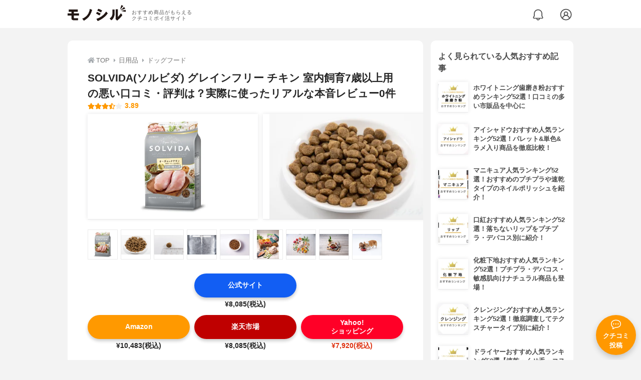

--- FILE ---
content_type: text/html; charset=utf-8
request_url: https://monocil.jp/items/5279/
body_size: 30361
content:
<!DOCTYPE html><html class="no-js" lang="ja"><head><meta charset="utf-8"/><meta content="width=device-width, initial-scale=1, viewport-fit=cover" name="viewport"/><meta content="on" http-equiv="x-dns-prefetch-control"/><title>SOLVIDA(ソルビダ) グレインフリー チキン 室内飼育7歳以上用の悪い口コミ・評判は？実際に使ったリアルな本音レビュー0件 | モノシル</title><script async="">document.documentElement.classList.remove("no-js")</script><link crossorigin="" href="//storage.monocil.jp" rel="preconnect dns-prefetch"/><link href="//www.googletagmanager.com" rel="preconnect dns-prefetch"/><link href="//www.google-analytics.com" rel="dns-prefetch"/><link href="//www.googleadservices.com" rel="dns-prefetch"/><link href="//googleads.g.doubleclick.net" rel="dns-prefetch"/><meta content="index,follow" name="robots"/><meta content="SOLVIDA(ソルビダ) グレインフリー チキン 室内飼育7歳以上用の良い点・悪い点がわかるリアルな口コミ0件と、「モノシル」が検証・本音レビューしたデータから、自分に合ったおすすめ商品を比較表で探せます。価格・料金やコスパのよさだけでなく、食いつきの良さ、栄養バランスの良さ、安全性の高さ、便通の改善具合、使い方のコツも簡単にチェック。" name="description"/><meta content="口コミ,クチコミ,評価,評判,おすすめ,オススメ,ドッグフード,価格,値段,料金,コスパ,使用感,検証,レビュー,最安値,グレインフリー チキン 室内飼育7歳以上用" name="keywords"/><meta content="モノシル" name="author"/><meta content="summary_large_image" name="twitter:card"/><meta content="@monocil_jp" name="twitter:site"/><meta content="https://storage.monocil.jp/item_images/b59523ff-9cd6-4549-90a4-b1e6919f6e06.jpg" name="thumbnail"/><meta content="https://storage.monocil.jp/item_images/b59523ff-9cd6-4549-90a4-b1e6919f6e06.jpg" property="og:image"/><meta content="https://monocil.jp/items/5279/" property="og:url"/><meta content="SOLVIDA(ソルビダ) グレインフリー チキン 室内飼育7歳以上用の悪い口コミ・評判は？実際に使ったリアルな本音レビュー0件" property="og:title"/><meta content="website" property="og:type"/><meta content="SOLVIDA(ソルビダ) グレインフリー チキン 室内飼育7歳以上用の良い点・悪い点がわかるリアルな口コミ0件と、「モノシル」が検証・本音レビューしたデータから、自分に合ったおすすめ商品を比較表で探せます。価格・料金やコスパのよさだけでなく、食いつきの良さ、栄養バランスの良さ、安全性の高さ、便通の改善具合、使い方のコツも簡単にチェック。" property="og:description"/><meta content="モノシル" property="og:site_name"/><meta content="ja_JP" property="og:locale"/><meta content="101949925008231" property="fb:admins"/><meta content="acf446edea54c81db5ba3ddece72d2c0" name="p:domain_verify"/><link href="https://storage.monocil.jp/static/common/favicon/favicon.ico" rel="icon" type="image/x-icon"/><link href="https://storage.monocil.jp/static/common/favicon/favicon.ico" rel="shortcut icon" type="image/x-icon"/><link href="https://storage.monocil.jp/static/common/favicon/apple-touch-icon.png" rel="apple-touch-icon" sizes="180x180"/><meta content="モノシル" name="apple-mobile-web-app-title"/><meta content="モノシル" name="application-name"/><meta content="#f3f3f3" name="msapplication-TileColor"/><meta content="#f3f3f3" name="theme-color"/><link href="https://monocil.jp/items/5279/" rel="canonical"/><link href="https://monocil.jp/feed/category-rankings/" rel="alternate" title="モノシル » ランキングフィード" type="application/rss+xml"/><link as="style" href="https://storage.monocil.jp/static/common/scss/main.css" rel="stylesheet preload" type="text/css"/><script defer="">const likeApiUrl='https://monocil.jp/reviews/like/';const likeImgUrl='https://storage.monocil.jp/static/common/svg/heart_outline.svg';const likedImgUrl='https://storage.monocil.jp/static/common/svg/heart.svg';const registerUrl='https://monocil.jp/users/me/login/';</script><link as="script" href="https://storage.monocil.jp/static/common/js/main.min.js" rel="preload"/><script defer="" src="https://storage.monocil.jp/static/common/js/main.min.js" type="text/javascript"></script><script>(function(w,d,s,l,i){w[l]=w[l]||[];w[l].push({'gtm.start':
      new Date().getTime(),event:'gtm.js'});var f=d.getElementsByTagName(s)[0],
      j=d.createElement(s),dl=l!='dataLayer'?'&l='+l:'';j.async=true;j.src=
      'https://www.googletagmanager.com/gtm.js?id='+i+dl;f.parentNode.insertBefore(j,f);
      })(window,document,'script','dataLayer','GTM-P59CKPP');</script><script type="application/ld+json">{"@context": "http://schema.org/", "@type": "Product", "aggregateRating": {"@type": "AggregateRating", "ratingCount": "1", "ratingValue": "3.89"}, "author": {"@type": "Person", "image": "https://storage.monocil.jp/static/common/img/default_ogp.png", "name": "モノシル", "sameAs": ["https://monocil.jp/", "https://twitter.com/monocil_jp", "https://www.instagram.com/monocil_jp/", "https://www.pinterest.jp/monocil_jp/"]}, "brand": {"@type": "Brand", "name": "SOLVIDA(ソルビダ)"}, "dateModified": "2023-11-01 10:30:49.288429+00:00", "datePublished": "2020-11-05 21:00:40.425913+00:00", "description": "SOLVIDA(ソルビダ) グレインフリー チキン 室内飼育7歳以上用の良い点・悪い点がわかるリアルな口コミ0件と、「モノシル」が検証・本音レビューしたデータから、自分に合ったおすすめ商品を比較表で探せます。価格・料金やコスパのよさだけでなく、食いつきの良さ、栄養バランスの良さ、安全性の高さ、便通の改善具合、使い方のコツも簡単にチェック。", "image": "https://storage.monocil.jp/item_images/b59523ff-9cd6-4549-90a4-b1e6919f6e06.jpg", "mainEntityOfPage": {"@id": "https://monocil.jp/items/5279/", "@type": "WebPage"}, "name": "SOLVIDA(ソルビダ) グレインフリー チキン 室内飼育7歳以上用", "offers": {"@type": "AggregateOffer", "lowPrice": "7920", "priceCurrency": "JPY"}, "publisher": {"@id": "https://dot-a.co.jp/", "@type": "Organization", "name": "株式会社ドットエー"}, "review": {"@type": "Review", "author": {"@type": "Person", "image": "https://storage.monocil.jp/static/common/img/default_ogp.png", "name": "モノシル", "sameAs": ["https://monocil.jp/", "https://twitter.com/monocil_jp", "https://www.instagram.com/monocil_jp/", "https://www.pinterest.jp/monocil_jp/"]}, "reviewRating": {"@type": "Rating", "ratingValue": "3.89"}}}</script></head><body><noscript><iframe height="0" src="https://www.googletagmanager.com/ns.html?id=GTM-P59CKPP" style="display:none;visibility:hidden" width="0"></iframe></noscript><header class="header"><div class="header__wrapper"><div class="header-logo"><a class="header-logo__link" href="https://monocil.jp/"><img alt="モノシル | おすすめ商品がもらえるクチコミポイ活サイト" class="header-logo__img" height="103" loading="eager" src="https://storage.monocil.jp/static/common/img/logo.png" width="372"/></a><p class="header-logo__subtitle">おすすめ商品がもらえる<br/>クチコミポイ活サイト</p></div><div class="header-link"><a class="header-link__notification" href="https://monocil.jp/notifications/list/" id="notification"><img alt="通知ページ" class="" height="27" loading="eager" src="https://storage.monocil.jp/static/common/svg/bell.svg" width="27"/></a> <a class="header-link__user" href="/users/me/login/"><img alt="ユーザーログイン・新規登録ページ" class="" height="28" loading="eager" src="https://storage.monocil.jp/static/common/svg/user.svg" width="28"/></a></div></div></header><a class="btn-review-post" href="https://monocil.jp/reviews/new/"><div class="btn-review-post__wrapper"><img alt="口コミ・評判投稿" class="btn-review-post__img lazy" data-src="https://storage.monocil.jp/static/common/svg/comment.svg" height="20" loading="lazy" src="[data-uri]" width="20"/><noscript><img alt="口コミ・評判投稿" class="btn-review-post__img lazy" height="20" loading="lazy" src="https://storage.monocil.jp/static/common/svg/comment.svg" width="20"/></noscript><p class="btn-review-post__txt">クチコミ<br/>投稿</p></div></a><div class="wrap"><main class="main"><header class="page-header page-header--conn-article"><nav class="breadcrumb"><ol class="breadcrumb__list" itemscope="" itemtype="http://schema.org/BreadcrumbList"><li class="breadcrumb__li" itemprop="itemListElement" itemscope="" itemtype="http://schema.org/ListItem"><a class="breadcrumb__link" href="https://monocil.jp/" itemprop="item"><div class="breadcrumb__icon-wrapper--home"><img alt="HOME" class="breadcrumb__icon--home" height="14" loading="eager" src="https://storage.monocil.jp/static/common/svg/home.svg" width="14"/></div><span itemprop="name">TOP</span></a><meta content="1" itemprop="position"/></li><li class="breadcrumb__li" itemprop="itemListElement" itemscope="" itemtype="http://schema.org/ListItem"><div class="breadcrumb__icon-wrapper"><img alt="日用品" class="breadcrumb__icon" height="13" loading="eager" src="https://storage.monocil.jp/static/common/svg/caret_right.svg" width="5"/></div><a class="breadcrumb__link" href="https://monocil.jp/categories/rankings/9/" itemprop="item"><span itemprop="name">日用品</span></a><meta content="2" itemprop="position"/></li><li class="breadcrumb__li" itemprop="itemListElement" itemscope="" itemtype="http://schema.org/ListItem"><div class="breadcrumb__icon-wrapper"><img alt="ドッグフード" class="breadcrumb__icon lazy" data-src="https://storage.monocil.jp/static/common/svg/caret_right.svg" height="13" loading="lazy" src="[data-uri]" width="5"/><noscript><img alt="ドッグフード" class="breadcrumb__icon lazy" height="13" loading="lazy" src="https://storage.monocil.jp/static/common/svg/caret_right.svg" width="5"/></noscript></div><a class="breadcrumb__link" href="https://monocil.jp/articles/112374/" itemprop="item"><span itemprop="name">ドッグフード</span></a><meta content="3" itemprop="position"/></li></ol></nav><div class="product-detail-header"><div class="product-detail-header__wrapper"><h1 class="product-detail-header__title">SOLVIDA(ソルビダ) グレインフリー チキン 室内飼育7歳以上用の悪い口コミ・評判は？実際に使ったリアルな本音レビュー0件</h1><div class="rate-star"><span class="rate-star__star"><img alt="★" data-src="https://storage.monocil.jp/static/common/svg/star.svg" height="14" loading="lazy" src="https://storage.monocil.jp/static/common/svg/star.svg" width="14"/><img alt="★" data-src="https://storage.monocil.jp/static/common/svg/star.svg" height="14" loading="lazy" src="https://storage.monocil.jp/static/common/svg/star.svg" width="14"/><img alt="★" data-src="https://storage.monocil.jp/static/common/svg/star.svg" height="14" loading="lazy" src="https://storage.monocil.jp/static/common/svg/star.svg" width="14"/><img alt="★" data-src="https://storage.monocil.jp/static/common/svg/star_half.svg" height="13" loading="lazy" src="https://storage.monocil.jp/static/common/svg/star_half.svg" width="13"/><img alt="☆" data-src="https://storage.monocil.jp/static/common/svg/star_empty.svg" height="14" loading="lazy" src="https://storage.monocil.jp/static/common/svg/star_empty.svg" width="14"/></span><span class="rate-star__rate">3.89</span></div></div><ul class="product-img-list"><li class="product-img-list__li"><a aria-label="SOLVIDA(ソルビダ) グレインフリー チキン 室内飼育7歳以上用の商品画像1 商品のパッケージ正面" class="product-img-list__img-wrapper" data-caption="SOLVIDA(ソルビダ) グレインフリー チキン 室内飼育7歳以上用の商品画像1 商品のパッケージ正面" data-fancybox="product-5279__imglist" href="
https://storage.monocil.jp/shrink-image/item_images/b59523ff-9cd6-4549-90a4-b1e6919f6e06.jpg.webp?width=750&amp;height=750"><picture><source srcset="https://storage.monocil.jp/shrink-image/item_images/b59523ff-9cd6-4549-90a4-b1e6919f6e06.jpg.webp?width=375&amp;height=375" type="image/webp"/><img alt="SOLVIDA(ソルビダ) グレインフリー チキン 室内飼育7歳以上用の商品画像1 商品のパッケージ正面" class="product-img-list__img" height="375" loading="eager" src="https://storage.monocil.jp/item_images/b59523ff-9cd6-4549-90a4-b1e6919f6e06.jpg" width="375"/></picture></a></li><li class="product-img-list__li"><a aria-label="SOLVIDA(ソルビダ) グレインフリー チキン 室内飼育7歳以上用の商品画像2 商品の内容物" class="product-img-list__img-wrapper" data-caption="SOLVIDA(ソルビダ) グレインフリー チキン 室内飼育7歳以上用の商品画像2 商品の内容物" data-fancybox="product-5279__imglist" href="
https://storage.monocil.jp/shrink-image/item_images/7606d09b-fa3e-4bdf-b30b-5109e70ee2cf.jpg.webp?width=750&amp;height=750"><picture><source srcset="https://storage.monocil.jp/shrink-image/item_images/7606d09b-fa3e-4bdf-b30b-5109e70ee2cf.jpg.webp?width=375&amp;height=375" type="image/webp"/><img alt="SOLVIDA(ソルビダ) グレインフリー チキン 室内飼育7歳以上用の商品画像2 商品の内容物" class="product-img-list__img" height="375" loading="eager" src="https://storage.monocil.jp/item_images/7606d09b-fa3e-4bdf-b30b-5109e70ee2cf.jpg" width="375"/></picture></a></li><li class="product-img-list__li"><a aria-label="SOLVIDA(ソルビダ) グレインフリー チキン 室内飼育7歳以上用の商品画像3 内容物の1粒の大きさ" class="product-img-list__img-wrapper" data-caption="SOLVIDA(ソルビダ) グレインフリー チキン 室内飼育7歳以上用の商品画像3 内容物の1粒の大きさ" data-fancybox="product-5279__imglist" href="
https://storage.monocil.jp/shrink-image/item_images/3dfa1679-0ef9-453f-98cb-db3ce363051d.jpg.webp?width=750&amp;height=750"><picture><source srcset="https://storage.monocil.jp/shrink-image/item_images/3dfa1679-0ef9-453f-98cb-db3ce363051d.jpg.webp?width=375&amp;height=375" type="image/webp"/><img alt="SOLVIDA(ソルビダ) グレインフリー チキン 室内飼育7歳以上用の商品画像3 内容物の1粒の大きさ" class="product-img-list__img" height="375" loading="eager" src="https://storage.monocil.jp/item_images/3dfa1679-0ef9-453f-98cb-db3ce363051d.jpg" width="375"/></picture></a></li><li class="product-img-list__li"><a aria-label="SOLVIDA(ソルビダ) グレインフリー チキン 室内飼育7歳以上用の商品画像4 原材料" class="product-img-list__img-wrapper" data-caption="SOLVIDA(ソルビダ) グレインフリー チキン 室内飼育7歳以上用の商品画像4 原材料" data-fancybox="product-5279__imglist" href="
https://storage.monocil.jp/shrink-image/item_images/4ae3319b-d259-4de8-b93e-e44da33a1ce8.jpg.webp?width=750&amp;height=750"><picture><source data-srcset="https://storage.monocil.jp/shrink-image/item_images/4ae3319b-d259-4de8-b93e-e44da33a1ce8.jpg.webp?width=375&amp;height=375" type="image/webp"/><img alt="SOLVIDA(ソルビダ) グレインフリー チキン 室内飼育7歳以上用の商品画像4 原材料" class="product-img-list__img lazy" data-src="https://storage.monocil.jp/item_images/4ae3319b-d259-4de8-b93e-e44da33a1ce8.jpg" height="375" loading="lazy" src="[data-uri]" width="375"/></picture><noscript><picture><source srcset="https://storage.monocil.jp/shrink-image/item_images/4ae3319b-d259-4de8-b93e-e44da33a1ce8.jpg.webp?width=375&amp;height=375" type="image/webp"/><img alt="SOLVIDA(ソルビダ) グレインフリー チキン 室内飼育7歳以上用の商品画像4 原材料" class="product-img-list__img lazy" height="375" loading="lazy" src="https://storage.monocil.jp/item_images/4ae3319b-d259-4de8-b93e-e44da33a1ce8.jpg" width="375"/></picture></noscript></a></li><li class="product-img-list__li"><a aria-label="SOLVIDA(ソルビダ) グレインフリー チキン 室内飼育7歳以上用の商品画像5 " class="product-img-list__img-wrapper" data-caption="SOLVIDA(ソルビダ) グレインフリー チキン 室内飼育7歳以上用の商品画像5 " data-fancybox="product-5279__imglist" href="
https://storage.monocil.jp/shrink-image/item_images/38adbf81-cbc4-4bd8-9ebd-6f3a1ad4a243.jpg.webp?width=750&amp;height=750"><picture><source data-srcset="https://storage.monocil.jp/shrink-image/item_images/38adbf81-cbc4-4bd8-9ebd-6f3a1ad4a243.jpg.webp?width=375&amp;height=375" type="image/webp"/><img alt="SOLVIDA(ソルビダ) グレインフリー チキン 室内飼育7歳以上用の商品画像5 " class="product-img-list__img lazy" data-src="https://storage.monocil.jp/item_images/38adbf81-cbc4-4bd8-9ebd-6f3a1ad4a243.jpg" height="375" loading="lazy" src="[data-uri]" width="375"/></picture><noscript><picture><source srcset="https://storage.monocil.jp/shrink-image/item_images/38adbf81-cbc4-4bd8-9ebd-6f3a1ad4a243.jpg.webp?width=375&amp;height=375" type="image/webp"/><img alt="SOLVIDA(ソルビダ) グレインフリー チキン 室内飼育7歳以上用の商品画像5 " class="product-img-list__img lazy" height="375" loading="lazy" src="https://storage.monocil.jp/item_images/38adbf81-cbc4-4bd8-9ebd-6f3a1ad4a243.jpg" width="375"/></picture></noscript></a></li><li class="product-img-list__li"><a aria-label="SOLVIDA(ソルビダ) グレインフリー チキン 室内飼育7歳以上用の商品画像6 " class="product-img-list__img-wrapper" data-caption="SOLVIDA(ソルビダ) グレインフリー チキン 室内飼育7歳以上用の商品画像6 " data-fancybox="product-5279__imglist" href="
https://storage.monocil.jp/shrink-image/item_images/55e0ecca-7f63-43d2-945b-9b5e4a271e3b.jpg.webp?width=750&amp;height=750"><picture><source data-srcset="https://storage.monocil.jp/shrink-image/item_images/55e0ecca-7f63-43d2-945b-9b5e4a271e3b.jpg.webp?width=375&amp;height=375" type="image/webp"/><img alt="SOLVIDA(ソルビダ) グレインフリー チキン 室内飼育7歳以上用の商品画像6 " class="product-img-list__img lazy" data-src="https://storage.monocil.jp/item_images/55e0ecca-7f63-43d2-945b-9b5e4a271e3b.jpg" height="375" loading="lazy" src="[data-uri]" width="375"/></picture><noscript><picture><source srcset="https://storage.monocil.jp/shrink-image/item_images/55e0ecca-7f63-43d2-945b-9b5e4a271e3b.jpg.webp?width=375&amp;height=375" type="image/webp"/><img alt="SOLVIDA(ソルビダ) グレインフリー チキン 室内飼育7歳以上用の商品画像6 " class="product-img-list__img lazy" height="375" loading="lazy" src="https://storage.monocil.jp/item_images/55e0ecca-7f63-43d2-945b-9b5e4a271e3b.jpg" width="375"/></picture></noscript></a></li><li class="product-img-list__li"><a aria-label="SOLVIDA(ソルビダ) グレインフリー チキン 室内飼育7歳以上用の商品画像7 " class="product-img-list__img-wrapper" data-caption="SOLVIDA(ソルビダ) グレインフリー チキン 室内飼育7歳以上用の商品画像7 " data-fancybox="product-5279__imglist" href="
https://storage.monocil.jp/shrink-image/item_images/03205981-cf42-40e5-bfcc-8f440cfd7d1e.jpg.webp?width=750&amp;height=750"><picture><source data-srcset="https://storage.monocil.jp/shrink-image/item_images/03205981-cf42-40e5-bfcc-8f440cfd7d1e.jpg.webp?width=375&amp;height=375" type="image/webp"/><img alt="SOLVIDA(ソルビダ) グレインフリー チキン 室内飼育7歳以上用の商品画像7 " class="product-img-list__img lazy" data-src="https://storage.monocil.jp/item_images/03205981-cf42-40e5-bfcc-8f440cfd7d1e.jpg" height="375" loading="lazy" src="[data-uri]" width="375"/></picture><noscript><picture><source srcset="https://storage.monocil.jp/shrink-image/item_images/03205981-cf42-40e5-bfcc-8f440cfd7d1e.jpg.webp?width=375&amp;height=375" type="image/webp"/><img alt="SOLVIDA(ソルビダ) グレインフリー チキン 室内飼育7歳以上用の商品画像7 " class="product-img-list__img lazy" height="375" loading="lazy" src="https://storage.monocil.jp/item_images/03205981-cf42-40e5-bfcc-8f440cfd7d1e.jpg" width="375"/></picture></noscript></a></li><li class="product-img-list__li"><a aria-label="SOLVIDA(ソルビダ) グレインフリー チキン 室内飼育7歳以上用の商品画像8 " class="product-img-list__img-wrapper" data-caption="SOLVIDA(ソルビダ) グレインフリー チキン 室内飼育7歳以上用の商品画像8 " data-fancybox="product-5279__imglist" href="
https://storage.monocil.jp/shrink-image/item_images/e80e9848-b53b-4cc4-aaeb-e44077279223.jpg.webp?width=750&amp;height=750"><picture><source data-srcset="https://storage.monocil.jp/shrink-image/item_images/e80e9848-b53b-4cc4-aaeb-e44077279223.jpg.webp?width=375&amp;height=375" type="image/webp"/><img alt="SOLVIDA(ソルビダ) グレインフリー チキン 室内飼育7歳以上用の商品画像8 " class="product-img-list__img lazy" data-src="https://storage.monocil.jp/item_images/e80e9848-b53b-4cc4-aaeb-e44077279223.jpg" height="375" loading="lazy" src="[data-uri]" width="375"/></picture><noscript><picture><source srcset="https://storage.monocil.jp/shrink-image/item_images/e80e9848-b53b-4cc4-aaeb-e44077279223.jpg.webp?width=375&amp;height=375" type="image/webp"/><img alt="SOLVIDA(ソルビダ) グレインフリー チキン 室内飼育7歳以上用の商品画像8 " class="product-img-list__img lazy" height="375" loading="lazy" src="https://storage.monocil.jp/item_images/e80e9848-b53b-4cc4-aaeb-e44077279223.jpg" width="375"/></picture></noscript></a></li><li class="product-img-list__li"><a aria-label="SOLVIDA(ソルビダ) グレインフリー チキン 室内飼育7歳以上用の商品画像9 " class="product-img-list__img-wrapper" data-caption="SOLVIDA(ソルビダ) グレインフリー チキン 室内飼育7歳以上用の商品画像9 " data-fancybox="product-5279__imglist" href="
https://storage.monocil.jp/shrink-image/item_images/2d751ad4-7063-4686-bb6d-14bd13e5a4e2.jpg.webp?width=750&amp;height=750"><picture><source data-srcset="https://storage.monocil.jp/shrink-image/item_images/2d751ad4-7063-4686-bb6d-14bd13e5a4e2.jpg.webp?width=375&amp;height=375" type="image/webp"/><img alt="SOLVIDA(ソルビダ) グレインフリー チキン 室内飼育7歳以上用の商品画像9 " class="product-img-list__img lazy" data-src="https://storage.monocil.jp/item_images/2d751ad4-7063-4686-bb6d-14bd13e5a4e2.jpg" height="375" loading="lazy" src="[data-uri]" width="375"/></picture><noscript><picture><source srcset="https://storage.monocil.jp/shrink-image/item_images/2d751ad4-7063-4686-bb6d-14bd13e5a4e2.jpg.webp?width=375&amp;height=375" type="image/webp"/><img alt="SOLVIDA(ソルビダ) グレインフリー チキン 室内飼育7歳以上用の商品画像9 " class="product-img-list__img lazy" height="375" loading="lazy" src="https://storage.monocil.jp/item_images/2d751ad4-7063-4686-bb6d-14bd13e5a4e2.jpg" width="375"/></picture></noscript></a></li></ul><ul class="product-thumb-list"><li class="product-thumb-list__li"><a aria-label="SOLVIDA(ソルビダ) グレインフリー チキン 室内飼育7歳以上用の商品画像サムネ1 商品のパッケージ正面" class="product-thumb-list__img-wrapper" data-caption="SOLVIDA(ソルビダ) グレインフリー チキン 室内飼育7歳以上用の商品画像サムネ1 商品のパッケージ正面" data-fancybox="product-5279__thumblist" href="
https://storage.monocil.jp/shrink-image/item_images/b59523ff-9cd6-4549-90a4-b1e6919f6e06.jpg.webp?width=750&amp;height=750"><picture><source data-srcset="https://storage.monocil.jp/shrink-image/item_images/b59523ff-9cd6-4549-90a4-b1e6919f6e06.jpg.webp?width=375&amp;height=375" type="image/webp"/><img alt="SOLVIDA(ソルビダ) グレインフリー チキン 室内飼育7歳以上用の商品画像サムネ1 商品のパッケージ正面" class="product-thumb-list__img lazy" data-src="https://storage.monocil.jp/item_images/b59523ff-9cd6-4549-90a4-b1e6919f6e06.jpg" height="375" loading="lazy" src="[data-uri]" width="375"/></picture><noscript><picture><source srcset="https://storage.monocil.jp/shrink-image/item_images/b59523ff-9cd6-4549-90a4-b1e6919f6e06.jpg.webp?width=375&amp;height=375" type="image/webp"/><img alt="SOLVIDA(ソルビダ) グレインフリー チキン 室内飼育7歳以上用の商品画像サムネ1 商品のパッケージ正面" class="product-thumb-list__img lazy" height="375" loading="lazy" src="https://storage.monocil.jp/item_images/b59523ff-9cd6-4549-90a4-b1e6919f6e06.jpg" width="375"/></picture></noscript></a></li><li class="product-thumb-list__li"><a aria-label="SOLVIDA(ソルビダ) グレインフリー チキン 室内飼育7歳以上用の商品画像サムネ2 商品の内容物" class="product-thumb-list__img-wrapper" data-caption="SOLVIDA(ソルビダ) グレインフリー チキン 室内飼育7歳以上用の商品画像サムネ2 商品の内容物" data-fancybox="product-5279__thumblist" href="
https://storage.monocil.jp/shrink-image/item_images/7606d09b-fa3e-4bdf-b30b-5109e70ee2cf.jpg.webp?width=750&amp;height=750"><picture><source data-srcset="https://storage.monocil.jp/shrink-image/item_images/7606d09b-fa3e-4bdf-b30b-5109e70ee2cf.jpg.webp?width=375&amp;height=375" type="image/webp"/><img alt="SOLVIDA(ソルビダ) グレインフリー チキン 室内飼育7歳以上用の商品画像サムネ2 商品の内容物" class="product-thumb-list__img lazy" data-src="https://storage.monocil.jp/item_images/7606d09b-fa3e-4bdf-b30b-5109e70ee2cf.jpg" height="375" loading="lazy" src="[data-uri]" width="375"/></picture><noscript><picture><source srcset="https://storage.monocil.jp/shrink-image/item_images/7606d09b-fa3e-4bdf-b30b-5109e70ee2cf.jpg.webp?width=375&amp;height=375" type="image/webp"/><img alt="SOLVIDA(ソルビダ) グレインフリー チキン 室内飼育7歳以上用の商品画像サムネ2 商品の内容物" class="product-thumb-list__img lazy" height="375" loading="lazy" src="https://storage.monocil.jp/item_images/7606d09b-fa3e-4bdf-b30b-5109e70ee2cf.jpg" width="375"/></picture></noscript></a></li><li class="product-thumb-list__li"><a aria-label="SOLVIDA(ソルビダ) グレインフリー チキン 室内飼育7歳以上用の商品画像サムネ3 内容物の1粒の大きさ" class="product-thumb-list__img-wrapper" data-caption="SOLVIDA(ソルビダ) グレインフリー チキン 室内飼育7歳以上用の商品画像サムネ3 内容物の1粒の大きさ" data-fancybox="product-5279__thumblist" href="
https://storage.monocil.jp/shrink-image/item_images/3dfa1679-0ef9-453f-98cb-db3ce363051d.jpg.webp?width=750&amp;height=750"><picture><source data-srcset="https://storage.monocil.jp/shrink-image/item_images/3dfa1679-0ef9-453f-98cb-db3ce363051d.jpg.webp?width=375&amp;height=375" type="image/webp"/><img alt="SOLVIDA(ソルビダ) グレインフリー チキン 室内飼育7歳以上用の商品画像サムネ3 内容物の1粒の大きさ" class="product-thumb-list__img lazy" data-src="https://storage.monocil.jp/item_images/3dfa1679-0ef9-453f-98cb-db3ce363051d.jpg" height="375" loading="lazy" src="[data-uri]" width="375"/></picture><noscript><picture><source srcset="https://storage.monocil.jp/shrink-image/item_images/3dfa1679-0ef9-453f-98cb-db3ce363051d.jpg.webp?width=375&amp;height=375" type="image/webp"/><img alt="SOLVIDA(ソルビダ) グレインフリー チキン 室内飼育7歳以上用の商品画像サムネ3 内容物の1粒の大きさ" class="product-thumb-list__img lazy" height="375" loading="lazy" src="https://storage.monocil.jp/item_images/3dfa1679-0ef9-453f-98cb-db3ce363051d.jpg" width="375"/></picture></noscript></a></li><li class="product-thumb-list__li"><a aria-label="SOLVIDA(ソルビダ) グレインフリー チキン 室内飼育7歳以上用の商品画像サムネ4 原材料" class="product-thumb-list__img-wrapper" data-caption="SOLVIDA(ソルビダ) グレインフリー チキン 室内飼育7歳以上用の商品画像サムネ4 原材料" data-fancybox="product-5279__thumblist" href="
https://storage.monocil.jp/shrink-image/item_images/4ae3319b-d259-4de8-b93e-e44da33a1ce8.jpg.webp?width=750&amp;height=750"><picture><source data-srcset="https://storage.monocil.jp/shrink-image/item_images/4ae3319b-d259-4de8-b93e-e44da33a1ce8.jpg.webp?width=375&amp;height=375" type="image/webp"/><img alt="SOLVIDA(ソルビダ) グレインフリー チキン 室内飼育7歳以上用の商品画像サムネ4 原材料" class="product-thumb-list__img lazy" data-src="https://storage.monocil.jp/item_images/4ae3319b-d259-4de8-b93e-e44da33a1ce8.jpg" height="375" loading="lazy" src="[data-uri]" width="375"/></picture><noscript><picture><source srcset="https://storage.monocil.jp/shrink-image/item_images/4ae3319b-d259-4de8-b93e-e44da33a1ce8.jpg.webp?width=375&amp;height=375" type="image/webp"/><img alt="SOLVIDA(ソルビダ) グレインフリー チキン 室内飼育7歳以上用の商品画像サムネ4 原材料" class="product-thumb-list__img lazy" height="375" loading="lazy" src="https://storage.monocil.jp/item_images/4ae3319b-d259-4de8-b93e-e44da33a1ce8.jpg" width="375"/></picture></noscript></a></li><li class="product-thumb-list__li"><a aria-label="SOLVIDA(ソルビダ) グレインフリー チキン 室内飼育7歳以上用の商品画像サムネ5 " class="product-thumb-list__img-wrapper" data-caption="SOLVIDA(ソルビダ) グレインフリー チキン 室内飼育7歳以上用の商品画像サムネ5 " data-fancybox="product-5279__thumblist" href="
https://storage.monocil.jp/shrink-image/item_images/38adbf81-cbc4-4bd8-9ebd-6f3a1ad4a243.jpg.webp?width=750&amp;height=750"><picture><source data-srcset="https://storage.monocil.jp/shrink-image/item_images/38adbf81-cbc4-4bd8-9ebd-6f3a1ad4a243.jpg.webp?width=375&amp;height=375" type="image/webp"/><img alt="SOLVIDA(ソルビダ) グレインフリー チキン 室内飼育7歳以上用の商品画像サムネ5 " class="product-thumb-list__img lazy" data-src="https://storage.monocil.jp/item_images/38adbf81-cbc4-4bd8-9ebd-6f3a1ad4a243.jpg" height="375" loading="lazy" src="[data-uri]" width="375"/></picture><noscript><picture><source srcset="https://storage.monocil.jp/shrink-image/item_images/38adbf81-cbc4-4bd8-9ebd-6f3a1ad4a243.jpg.webp?width=375&amp;height=375" type="image/webp"/><img alt="SOLVIDA(ソルビダ) グレインフリー チキン 室内飼育7歳以上用の商品画像サムネ5 " class="product-thumb-list__img lazy" height="375" loading="lazy" src="https://storage.monocil.jp/item_images/38adbf81-cbc4-4bd8-9ebd-6f3a1ad4a243.jpg" width="375"/></picture></noscript></a></li><li class="product-thumb-list__li"><a aria-label="SOLVIDA(ソルビダ) グレインフリー チキン 室内飼育7歳以上用の商品画像サムネ6 " class="product-thumb-list__img-wrapper" data-caption="SOLVIDA(ソルビダ) グレインフリー チキン 室内飼育7歳以上用の商品画像サムネ6 " data-fancybox="product-5279__thumblist" href="
https://storage.monocil.jp/shrink-image/item_images/55e0ecca-7f63-43d2-945b-9b5e4a271e3b.jpg.webp?width=750&amp;height=750"><picture><source data-srcset="https://storage.monocil.jp/shrink-image/item_images/55e0ecca-7f63-43d2-945b-9b5e4a271e3b.jpg.webp?width=375&amp;height=375" type="image/webp"/><img alt="SOLVIDA(ソルビダ) グレインフリー チキン 室内飼育7歳以上用の商品画像サムネ6 " class="product-thumb-list__img lazy" data-src="https://storage.monocil.jp/item_images/55e0ecca-7f63-43d2-945b-9b5e4a271e3b.jpg" height="375" loading="lazy" src="[data-uri]" width="375"/></picture><noscript><picture><source srcset="https://storage.monocil.jp/shrink-image/item_images/55e0ecca-7f63-43d2-945b-9b5e4a271e3b.jpg.webp?width=375&amp;height=375" type="image/webp"/><img alt="SOLVIDA(ソルビダ) グレインフリー チキン 室内飼育7歳以上用の商品画像サムネ6 " class="product-thumb-list__img lazy" height="375" loading="lazy" src="https://storage.monocil.jp/item_images/55e0ecca-7f63-43d2-945b-9b5e4a271e3b.jpg" width="375"/></picture></noscript></a></li><li class="product-thumb-list__li"><a aria-label="SOLVIDA(ソルビダ) グレインフリー チキン 室内飼育7歳以上用の商品画像サムネ7 " class="product-thumb-list__img-wrapper" data-caption="SOLVIDA(ソルビダ) グレインフリー チキン 室内飼育7歳以上用の商品画像サムネ7 " data-fancybox="product-5279__thumblist" href="
https://storage.monocil.jp/shrink-image/item_images/03205981-cf42-40e5-bfcc-8f440cfd7d1e.jpg.webp?width=750&amp;height=750"><picture><source data-srcset="https://storage.monocil.jp/shrink-image/item_images/03205981-cf42-40e5-bfcc-8f440cfd7d1e.jpg.webp?width=375&amp;height=375" type="image/webp"/><img alt="SOLVIDA(ソルビダ) グレインフリー チキン 室内飼育7歳以上用の商品画像サムネ7 " class="product-thumb-list__img lazy" data-src="https://storage.monocil.jp/item_images/03205981-cf42-40e5-bfcc-8f440cfd7d1e.jpg" height="375" loading="lazy" src="[data-uri]" width="375"/></picture><noscript><picture><source srcset="https://storage.monocil.jp/shrink-image/item_images/03205981-cf42-40e5-bfcc-8f440cfd7d1e.jpg.webp?width=375&amp;height=375" type="image/webp"/><img alt="SOLVIDA(ソルビダ) グレインフリー チキン 室内飼育7歳以上用の商品画像サムネ7 " class="product-thumb-list__img lazy" height="375" loading="lazy" src="https://storage.monocil.jp/item_images/03205981-cf42-40e5-bfcc-8f440cfd7d1e.jpg" width="375"/></picture></noscript></a></li><li class="product-thumb-list__li"><a aria-label="SOLVIDA(ソルビダ) グレインフリー チキン 室内飼育7歳以上用の商品画像サムネ8 " class="product-thumb-list__img-wrapper" data-caption="SOLVIDA(ソルビダ) グレインフリー チキン 室内飼育7歳以上用の商品画像サムネ8 " data-fancybox="product-5279__thumblist" href="
https://storage.monocil.jp/shrink-image/item_images/e80e9848-b53b-4cc4-aaeb-e44077279223.jpg.webp?width=750&amp;height=750"><picture><source data-srcset="https://storage.monocil.jp/shrink-image/item_images/e80e9848-b53b-4cc4-aaeb-e44077279223.jpg.webp?width=375&amp;height=375" type="image/webp"/><img alt="SOLVIDA(ソルビダ) グレインフリー チキン 室内飼育7歳以上用の商品画像サムネ8 " class="product-thumb-list__img lazy" data-src="https://storage.monocil.jp/item_images/e80e9848-b53b-4cc4-aaeb-e44077279223.jpg" height="375" loading="lazy" src="[data-uri]" width="375"/></picture><noscript><picture><source srcset="https://storage.monocil.jp/shrink-image/item_images/e80e9848-b53b-4cc4-aaeb-e44077279223.jpg.webp?width=375&amp;height=375" type="image/webp"/><img alt="SOLVIDA(ソルビダ) グレインフリー チキン 室内飼育7歳以上用の商品画像サムネ8 " class="product-thumb-list__img lazy" height="375" loading="lazy" src="https://storage.monocil.jp/item_images/e80e9848-b53b-4cc4-aaeb-e44077279223.jpg" width="375"/></picture></noscript></a></li><li class="product-thumb-list__li"><a aria-label="SOLVIDA(ソルビダ) グレインフリー チキン 室内飼育7歳以上用の商品画像サムネ9 " class="product-thumb-list__img-wrapper" data-caption="SOLVIDA(ソルビダ) グレインフリー チキン 室内飼育7歳以上用の商品画像サムネ9 " data-fancybox="product-5279__thumblist" href="
https://storage.monocil.jp/shrink-image/item_images/2d751ad4-7063-4686-bb6d-14bd13e5a4e2.jpg.webp?width=750&amp;height=750"><picture><source data-srcset="https://storage.monocil.jp/shrink-image/item_images/2d751ad4-7063-4686-bb6d-14bd13e5a4e2.jpg.webp?width=375&amp;height=375" type="image/webp"/><img alt="SOLVIDA(ソルビダ) グレインフリー チキン 室内飼育7歳以上用の商品画像サムネ9 " class="product-thumb-list__img lazy" data-src="https://storage.monocil.jp/item_images/2d751ad4-7063-4686-bb6d-14bd13e5a4e2.jpg" height="375" loading="lazy" src="[data-uri]" width="375"/></picture><noscript><picture><source srcset="https://storage.monocil.jp/shrink-image/item_images/2d751ad4-7063-4686-bb6d-14bd13e5a4e2.jpg.webp?width=375&amp;height=375" type="image/webp"/><img alt="SOLVIDA(ソルビダ) グレインフリー チキン 室内飼育7歳以上用の商品画像サムネ9 " class="product-thumb-list__img lazy" height="375" loading="lazy" src="https://storage.monocil.jp/item_images/2d751ad4-7063-4686-bb6d-14bd13e5a4e2.jpg" width="375"/></picture></noscript></a></li></ul></div></header><article><div class="product-details"><div class="product-ec-links"><div class="product-ec-links__btn-link-wrapper"><a class="product-ec-links__btn-link--official" href="https://monocil.jp/elinks/?pid=5279&amp;ltype=official" rel="nofollow noopener noreferrer" target="_blank">公式サイト</a><p class="product-ec-links__price">¥8,085(税込)<br/> <span class="product-ec-links__price-annotation"></span></p></div></div><div class="product-ec-links"><div class="product-ec-links__btn-link-wrapper"><a class="product-ec-links__btn-link--amazon" href="https://monocil.jp/elinks/?pid=5279&amp;ltype=amazon" rel="nofollow noopener noreferrer" target="_blank">Amazon</a><p class="product-ec-links__price">¥10,483(税込)</p></div><div class="product-ec-links__btn-link-wrapper"><a class="product-ec-links__btn-link--rakuten" href="https://monocil.jp/elinks/?pid=5279&amp;ltype=rakuten" rel="nofollow noopener noreferrer" target="_blank">楽天市場</a><p class="product-ec-links__price">¥8,085(税込)</p></div><div class="product-ec-links__btn-link-wrapper"><a class="product-ec-links__btn-link--yahoo" href="https://monocil.jp/elinks/?pid=5279&amp;ltype=yahoo" rel="nofollow noopener noreferrer" target="_blank">Yahoo!<br/>ショッピング</a><p class="product-ec-links__price--cheapest">¥7,920(税込)</p></div></div><div class="product-feature-monocil-eval"><table class="product-feature-monocil-eval__table"><colgroup><col style="width: 36%;"/><col style="width: 14%;"/><col style="width: 36%;"/><col style="width: 14%;"/></colgroup><tbody></tbody></table></div><div class="product-badge"><ul class="product-badge__list"><li class="product-badge__li"><svg id="_x32_" style="width: 32px; height: 32px; opacity: 1;" version="1.1" viewBox="0 0 512 512" x="0px" xml:space="preserve" xmlns="http://www.w3.org/2000/svg" xmlns:xlink="http://www.w3.org/1999/xlink" y="0px"><style type="text/css">.st0{fill:#4B4B4B;}</style><g><path class="st0" d="M471.7,242.273c-4.185-5.563-8.669-9.309-13.056-11.889l-189.006-108.23c0-5.59,0-12.96,0-18.338
		c0.703-0.316,1.474-0.632,2.036-0.781c21.479-6.668,37.036-26.665,37.062-50.329c0-29.104-23.568-52.689-52.697-52.706
		c-25.156,0.026-46.196,17.601-51.452,41.238c-1.632,7.327,2.992,14.592,10.327,16.224c7.326,1.624,14.591-3.001,16.224-10.327
		c2.527-11.371,12.732-19.962,24.902-19.936c14.074,0.027,25.48,11.433,25.506,25.507c0.027,11.45-7.572,21.129-17.943,24.366
		c-2.616,0.851-6.528,2.176-10.88,5.142c-2.158,1.509-4.51,3.492-6.58,6.475c-2.071,2.939-3.729,7.177-3.703,11.722
		c0,5.176,0,14.846,0,21.742L53.443,230.384c-4.053,2.36-8.642,5.914-12.924,11.38c-4.186,5.396-8.011,13.083-8.011,22.48
		c0,2.658,0.306,5.422,0.965,8.168c2.272,9.898,8.037,17.627,14.547,22.085c6.572,4.519,13.319,6.204,19.382,6.248h46.899V512
		h233.937v-31.376h47.021v-179.88h49.416c6.019-0.053,12.774-1.677,19.4-6.195c6.589-4.448,12.441-12.284,14.6-22.339
		c0.552-2.528,0.816-5.054,0.816-7.511C479.465,255.39,475.78,247.783,471.7,242.273z M368.059,453.424h-19.82V300.745h19.82
		V453.424z M368.059,273.544h-25.252c-7.511,0-13.6,6.081-13.6,13.6v166.279v13.6v17.785H141.492v-215.45
		c0.009-6.879,5.598-12.468,12.486-12.486h207.396c3.677,0.018,6.678,3.019,6.686,6.686V273.544z M452.116,266.332
		c-0.921,3.703-2.141,4.791-3.492,5.861c-1.333,0.983-3.386,1.386-3.948,1.351h-49.416v-9.985
		c-0.027-18.715-15.153-33.869-33.886-33.877H153.978c-21.918,0.008-39.668,17.75-39.676,39.677v4.185H67.403
		c-0.5,0.035-2.482-0.351-3.817-1.351c-1.368-1.053-2.667-2.263-3.65-6.072l-0.237-1.877c-0.009-1.826,0.729-3.73,2.343-5.853
		c1.526-2.027,3.966-3.905,4.913-4.396L256.04,145.713l189.084,108.282c0.658,0.307,3.167,2.273,4.728,4.466
		c1.677,2.255,2.474,4.458,2.448,6.238L452.116,266.332z" style="fill: rgb(75, 75, 75);"></path></g></svg>ドライタイプ</li><li class="product-badge__li"><svg id="_x31_0" style="width: 32px; height: 32px; opacity: 1;" version="1.1" viewBox="0 0 512 512" x="0px" xml:space="preserve" xmlns="http://www.w3.org/2000/svg" xmlns:xlink="http://www.w3.org/1999/xlink" y="0px"><style type="text/css">.st0{fill:#374149;}</style><g><path class="st0" d="M256,0C114.614,0,0,114.617,0,256c0,141.386,114.614,256,256,256s256-114.614,256-256
		C512,114.617,397.386,0,256,0z M256,448c-105.871,0-192-86.129-192-192c0-105.867,86.129-192,192-192s192,86.133,192,192
		C448,361.871,361.871,448,256,448z" style="fill: rgb(75, 75, 75);"></path><path class="st0" d="M231.547,207.953l-27.563-31.191c-0.426-0.511-0.554-1.11-0.382-1.75c1.328-4.766,6.453-26.629-6.199-38.649
		c-1.817-1.722-4.832-0.977-5.867,1.301l-13.434,29.59c-0.344,0.68-1.066,1.149-1.836,1.11c-5.328-0.344-26.183,0-33.558,24.645
		c-0.215,0.641-0.726,1.152-1.406,1.324c-14.414,3.07-27.762,6.054-33.05,7.203c-1.192,0.258-1.875,1.621-1.278,2.687
		c5.371,10.234,17.054,22.09,35.606,26.352c11.042,2.554,24.23,2.332,30.816,2c2.477-0.125,4.73,1.375,5.578,3.71l3.714,10.242
		c0.883,2.438,3.91,3.27,5.914,1.625l42.512-34.804C232.762,211.996,232.961,209.547,231.547,207.953z" style="fill: rgb(75, 75, 75);"></path><path class="st0" d="M404.512,197.254c-0.723-2.254-1.954-4.254-3.825-5.742c-4.762-3.825-11.82-2.676-15.175,2.426l-24.153,36.832
		c-1.402-0.442-2.859-0.762-4.367-0.938L248.566,217.05c-0.996-0.105-1.992,0.196-2.77,0.829l-54.59,44.656
		c-1.234,1.012-1.699,2.691-1.157,4.187l3.477,9.586c0.106,0.578,0.211,1.144,0.317,1.722l1.312,96.676
		c0,1.066,0.856,1.875,1.879,1.875h12.664c0.981,0,1.789-0.766,1.875-1.746l4.648-58.848c0.172-2.258,3.454-2.386,3.75-0.125
		l8.402,59.102c0.129,0.938,0.894,1.618,1.875,1.618h11.003c1.024,0,1.832-0.766,1.875-1.746l4.352-71.086
		c0.086-1.024,0.98-1.833,2.003-1.79l65.199,2.898c0.981,0.043,1.75,0.77,1.836,1.707l5.504,64.871
		c0.246,2.91,2.684,5.145,5.602,5.145h9.446c1.023,0,1.836-0.766,1.918-1.746l4.055-57.313c0.168-2.175,3.238-2.43,3.75-0.297
		l13.348,57.91c0.214,0.851,0.98,1.446,1.875,1.446h14.882c1.066,0,1.918-0.852,1.918-1.875l-0.871-121.477
		c-0.008-1.621-0.278-3.172-0.626-4.695c-0.074-0.488-0.14-0.973-0.218-1.457v-0.141l0.16,0.137l-0.039-4.164l24.485-31.16
		C404.938,207.668,406.168,202.183,404.512,197.254z" style="fill: rgb(75, 75, 75);"></path></g></svg>全犬種対応</li><li class="product-badge__li"><svg id="_x32_" style="width: 32px; height: 32px; opacity: 1;" version="1.1" viewBox="0 0 512 512" x="0px" xml:space="preserve" xmlns="http://www.w3.org/2000/svg" xmlns:xlink="http://www.w3.org/1999/xlink" y="0px"><style type="text/css">.st0{fill:#4B4B4B;}</style><g><path class="st0" d="M33.394,458.311h242.247V318.635h116.323v139.676h86.642V222.61H33.394V458.311z M120.69,318.635h69.838
		v69.838H120.69V318.635z" style="fill: rgb(75, 75, 75);"></path><path class="st0" d="M310.836,368.565c-5.877,0-10.64,4.77-10.64,10.644v35.46c0,5.873,4.764,10.636,10.64,10.636
		c5.874,0,10.637-4.763,10.637-10.636v-35.46C321.473,373.335,316.71,368.565,310.836,368.565z" style="fill: rgb(75, 75, 75);"></path><polygon class="st0" points="230.104,53.689 158.593,53.689 143.977,196.421 226.22,196.421 	" style="fill: rgb(75, 75, 75);"></polygon><polygon class="st0" points="368.026,196.421 353.408,53.689 281.896,53.689 285.781,196.421 	" style="fill: rgb(75, 75, 75);"></polygon><polygon class="st0" points="512,196.421 478.606,53.689 405.207,53.689 427.591,196.421 	" style="fill: rgb(75, 75, 75);"></polygon><polygon class="st0" points="106.794,53.689 33.394,53.689 0,196.421 84.409,196.421 	" style="fill: rgb(75, 75, 75);"></polygon></g></svg>市販品</li><li class="product-badge__li"><svg id="_x32_" style="width: 32px; height: 32px; opacity: 1;" version="1.1" viewBox="0 0 512 512" x="0px" xml:space="preserve" xmlns="http://www.w3.org/2000/svg" xmlns:xlink="http://www.w3.org/1999/xlink" y="0px"><style type="text/css">.st0{fill:#4B4B4B;}</style><g><path class="st0" d="M36.572,219.429C16.375,219.429,0,235.803,0,256c0,20.196,16.375,36.571,36.572,36.571h212.16
		c-4.098-11.447-6.446-23.715-6.446-36.571c0-12.858,2.348-25.126,6.446-36.572H36.572z" style="fill: rgb(75, 75, 75);"></path><path class="st0" d="M475.429,219.429h-22.456c4.107,11.446,6.456,23.714,6.456,36.572c0,12.856-2.349,25.124-6.447,36.571h22.447
		C495.624,292.571,512,276.196,512,256C512,235.803,495.624,219.429,475.429,219.429z" style="fill: rgb(75, 75, 75);"></path><path class="st0" d="M350.857,177.143C307.303,177.143,272,212.455,272,256c0,43.544,35.304,78.857,78.858,78.857
		c43.553,0,78.857-35.313,78.857-78.857C429.714,212.455,394.41,177.143,350.857,177.143z M350.857,280.839
		c-13.724,0-24.848-11.124-24.848-24.838c0-13.733,11.125-24.84,24.848-24.84c13.722,0,24.848,11.107,24.848,24.84
		C375.705,269.714,364.58,280.839,350.857,280.839z" style="fill: rgb(75, 75, 75);"></path></g></svg>チャック付きパックタイプ</li><li class="product-badge__li"><svg id="_x31_0" style="width: 32px; height: 32px; opacity: 1;" version="1.1" viewBox="0 0 512 512" x="0px" xml:space="preserve" xmlns="http://www.w3.org/2000/svg" xmlns:xlink="http://www.w3.org/1999/xlink" y="0px"><style type="text/css">.st0{fill:#374149;}</style><g><path class="st0" d="M448.625,5.799H63.375C28.453,5.799,0,34.252,0,69.174v373.652c0,34.922,28.453,63.375,63.375,63.375h385.25
		c34.922,0,63.375-28.453,63.375-63.375V69.174C512,34.252,483.547,5.799,448.625,5.799z M38.023,69.174
		c0-13.946,11.41-25.352,25.352-25.352h385.25c13.942,0,25.352,11.406,25.352,25.352v373.652c0,13.946-11.41,25.352-25.352,25.352
		H63.375c-13.942,0-25.352-11.406-25.352-25.352V69.174z" style="fill: rgb(75, 75, 75);"></path><path class="st0" d="M253.07,236.861l-12.016,53.821c-0.418,1.882,1.012,3.667,2.942,3.667h24.027c1.93,0,3.36-1.785,2.942-3.667
		l-12.015-53.821C258.25,233.72,253.774,233.72,253.07,236.861z" style="fill: rgb(75, 75, 75);"></path><path class="st0" d="M158.879,231.158l1.648-1.015c30.61-19.137,67.176-29.723,102.918-29.723c34.031,0,65.148,9.57,89.93,27.696
		l1.71,1.266l61.668-61.719l12.707-12.668l-0.027-0.019l0.117-0.118l-2.472-1.648c-55.703-36.633-113.313-55.266-171.11-55.266
		s-115.344,18.57-171.047,55.199l-1.961,1.312l-0.398,0.227l0.023,0.023l-0.136,0.09L158.879,231.158z M348.922,189.631
		c-2.347-1.043-4.679-2.191-7.019-3.149l17.683-43.226c5.825,2.348,11.649,4.942,17.406,7.726c0.008,0.004,0.016,0.008,0.016,0.008
		l-20.274,42.145c-2.375-1.172-4.805-2.156-7.218-3.234C349.324,189.811,349.114,189.72,348.922,189.631z M152.414,143.193
		l17.683,43.289c-4.946,2.024-9.949,4.242-14.894,6.586l-20.282-42.078C140.691,148.201,146.586,145.604,152.414,143.193z
		 M203.645,175.549c-0.973,0.242-1.977,0.402-2.938,0.664l-11.852-45.184c6.211-1.648,12.547-3.11,18.887-4.25l8.617,45.882
		c-2.664,0.516-5.277,1.203-7.922,1.801C206.766,174.826,205.207,175.185,203.645,175.549z M265.726,122.408l-1.774,46.707
		c-5.324-0.192-10.648-0.192-15.906,0l-1.766-46.52l-0.008-0.187c6.457-0.254,12.977-0.254,19.438,0
		C265.711,122.408,265.722,122.408,265.726,122.408z M323.145,131.033l-11.852,45.18c-5.195-1.332-10.457-2.535-15.652-3.489
		l8.617-45.945c6.266,1.14,12.586,2.598,18.852,4.242C323.121,131.025,323.133,131.029,323.145,131.033z" style="fill: rgb(75, 75, 75);"></path><polygon class="st0" points="379.836,432.552 379.836,432.713 379.836,432.713 379.836,432.869 437.836,432.869 437.836,406.869 
		379.836,406.869 	" style="fill: rgb(75, 75, 75);"></polygon><polygon class="st0" points="302.836,432.552 302.836,432.713 302.836,432.713 302.836,432.869 360.836,432.869 360.836,406.869 
		302.836,406.869 	" style="fill: rgb(75, 75, 75);"></polygon></g></svg>体重管理・肥満ケア効果あり</li><li class="product-badge__li"><svg id="_x32_" style="width: 32px; height: 32px; opacity: 1;" version="1.1" viewBox="0 0 512 512" x="0px" xml:space="preserve" xmlns="http://www.w3.org/2000/svg" xmlns:xlink="http://www.w3.org/1999/xlink" y="0px"><style type="text/css">.st0{fill:#4B4B4B;}</style><g><path class="st0" d="M0,459.214h327.252v-89.727C411.71,358.924,512,226.969,512,142.524H0V459.214z" style="fill: rgb(75, 75, 75);"></path><path class="st0" d="M477.311,52.786H0v63.331h512V87.462C512,68.319,496.465,52.786,477.311,52.786z" style="fill: rgb(75, 75, 75);"></path></g></svg>便通ケア効果あり</li><li class="product-badge__li"><svg fill="#000000" height="32px" viewBox="0 0 50 50" width="32px" xmlns="http://www.w3.org/2000/svg"><path d="M27.033 46.875v-6.906c0-1.507-1.117-2.758-2.566-2.969l9.475 0c2.06 0 3.903-1.502 4.103-3.553.229-2.353-1.621-4.341-3.928-4.341H17.042c-1.108 0-2.005-.901-2-2.01 0 0-.259-3.415 1.221-4.097 1.8-.83 4.497 2 10.633 2 5.253 0 10.398-2.842 11.778-9.202C40.424 7.91 33.88 4.969 30.697 4.969c-1.301 0-2.615.318-3.715 1.07-.644.44-1.557.072-1.751-.684-.203-.788-.105-1.617-.036-2.308M23.033 46.875v-5.906H15.19c-2.013 0-3.837-1.417-4.117-3.411-.298-2.127 1.094-3.995 3.027-4.452h0c-1.694 0-3.067-1.373-3.067-3.067v-4.706M13.048 33L34.048 33M15.048 37L34.048 37" fill="none" stroke="#000000" stroke-linecap="round" stroke-linejoin="round" stroke-width="2"></path><path d="M11.048,29.532v-5.838c0-3.142,2.547-5.689,5.689-5.689L20.017,18c4.404-0.156,4.074-4.047,4.335-6.116c0.001-0.005,0.001-0.009,0.002-0.014c0.093-0.761-0.277-1.491-0.896-1.944c-1.916-1.399-2.674-3.346-2.323-7.53" fill="none" stroke="#000000" stroke-linecap="round" stroke-linejoin="round" stroke-width="2"></path></svg>消化ケア効果あり</li><li class="product-badge__li"><svg id="_x31_0" style="width: 32px; height: 32px; opacity: 1;" version="1.1" viewBox="0 0 512 512" x="0px" xml:space="preserve" xmlns="http://www.w3.org/2000/svg" xmlns:xlink="http://www.w3.org/1999/xlink" y="0px"><style type="text/css">.st0{fill:#374149;}</style><g><path class="st0" d="M499.52,89.035c-10.828-15.206-26.371-24.558-43.012-27.762c-3.199-16.64-12.554-32.183-27.762-42.969
		c-13.281-9.492-29.278-13.366-44.914-12.121c-0.801,0.066-1.59,0.184-2.383,0.274c-2.988,0.344-5.938,0.851-8.863,1.582
		c-0.797,0.196-1.582,0.434-2.371,0.665c-2.836,0.812-5.602,1.793-8.324,2.972c-0.844,0.367-1.672,0.762-2.5,1.161
		c-2.5,1.21-4.922,2.562-7.286,4.086c-0.965,0.625-1.914,1.278-2.847,1.953c-1.082,0.782-2.246,1.402-3.289,2.254
		c-27.34,22.367-32.477,60.367-15.418,88.633l-42.969,43.007c-0.039,0-0.039,0-0.039,0c-41.621-12.172-91.835-2.23-130.761,11.965
		c-43.894,15.965-98.363,56.321-125.871,100.344c-40.523,64.874-44.652,138.129,8.382,198.793
		c5.602,6.359,43.77,58.046,123.43,37.281c8.594-2.234,16.684-5.73,25.11-3.035c6.992,2.191,14.446,3.707,22.156,3.414
		C317.2,497.695,352.669,359.734,360.418,319c5.898-31.004,10.238-58.133,4.594-88.801l43.008-42.969
		c28.226,17.059,66.266,11.922,88.633-15.418C515.949,148.223,517.211,113.848,499.52,89.035z M344.833,208.715
		c-5.73-5.817-11.711-11.797-17.859-17.902c-6.11-6.152-12.094-12.133-17.906-17.863l58.218-58.176
		c2.446-2.445,2.234-6.613-0.59-8.594c-1.77-1.266-3.496-2.652-5.055-4.254c-15.293-15.25-15.293-39.977,0-55.226
		c15.25-15.25,39.977-15.25,55.226,0c11.375,11.37,14.238,28.011,8.637,42.082c-0.886,2.234,1.223,4.422,3.454,3.539
		c3.457-1.383,7.074-2.234,10.73-2.594c0.145-0.012,0.293-0.027,0.438-0.039c7.32-0.633,14.781,0.789,21.449,4.266
		c0.153,0.082,0.305,0.164,0.457,0.246c3.301,1.777,6.402,4.046,9.18,6.839c14.066,14.242,14.45,39.684,0.715,54.262
		c-15.164,16.09-40.524,16.387-56.07,0.84c-1.602-1.558-2.989-3.285-4.254-5.054c-1.98-2.824-6.152-3.031-8.594-0.59l-57.644,57.688
		L344.833,208.715z M117.395,297.219c-0.801,1.347-1.726,2.527-2.484,3.918c-0.758,1.39-1.558,2.782-2.402,4.129
		c-3.16,5.687-6.317,11.668-9.222,18.242c-2.742,6.613-4.887,13.058-6.829,19.25c-0.374,1.558-0.839,3.078-1.347,4.594
		c-0.461,1.516-0.672,2.989-1.137,4.465c-0.926,2.95-1.39,5.813-2.149,8.508c-2.695,10.786-5.14,19.883-11.414,22.496
		c-1.508,0.598-3.141,0.719-4.883,0.363c-0.058-0.011-0.121-0.019-0.179-0.035c-1.758-0.386-3.625-1.254-5.598-2.644
		c-2.02-1.39-4.168-3.328-5.981-5.856c-1.812-2.57-4.086-5.519-5.519-9.183c-1.559-3.582-3.199-7.668-4.043-12.258
		c-0.465-2.278-1.094-4.676-1.305-7.122c-0.211-2.484-0.382-5.054-0.465-7.75c-0.129-10.531,1.894-22.371,6.699-33.742
		c4.926-11.332,12.09-20.938,19.797-28.183c2.023-1.726,4.004-3.41,5.942-4.93c1.938-1.559,4.086-2.778,6.066-4.043
		c3.875-2.527,8.004-4.129,11.668-5.477c3.621-1.476,7.328-1.938,10.402-2.359c3.121-0.461,5.984-0.211,8.386,0.254
		c4.801,0.969,7.832,3.074,9.054,6.149c2.446,6.363-2.441,14.367-8.382,23.762C120.598,292.207,118.872,294.523,117.395,297.219z" style="fill: rgb(75, 75, 75);"></path></g></svg>高タンパクフード</li><li class="product-badge__li"><svg fill="#000000" height="32px" viewBox="0 0 50 50" width="32px" xmlns="http://www.w3.org/2000/svg"><path d="M 0.90625 -0.03125 A 1.0001 1.0001 0 0 0 0.78125 0 A 1.0001 1.0001 0 0 0 0.28125 1.71875 L 19.5 20.90625 L 21.6875 23.09375 L 48.28125 49.71875 A 1.016466 1.016466 0 1 0 49.71875 48.28125 L 33.5 32.0625 C 33.218461 30.596065 32.735417 29.154167 32.09375 27.8125 C 37.19375 28.1125 41.5875 27.60625 44.1875 24.90625 C 47.4875 21.50625 49.30625 17.9875 49.90625 13.6875 C 50.00625 13.1875 49.6 12.59375 49 12.59375 C 48.5 12.59375 48 12.99375 48 13.59375 C 47.5 17.39375 45.90625 20.59375 42.90625 23.59375 C 39.947727 26.552273 33.695639 26.141552 26.8125 25.375 L 24.875 23.4375 C 31.880234 24.221195 38.830829 24.774468 41.59375 22.40625 C 44.79375 19.70625 46.20625 15.5 46.90625 12.5 C 47.00625 12 46.69375 11.4125 46.09375 11.3125 C 45.59375 11.2125 45.00625 11.49375 44.90625 12.09375 C 44.797083 12.625942 44.669703 13.155123 44.53125 13.65625 L 29.53125 5.4375 C 30.286644 4.849796 31.071152 4.2650655 31.1875 4.1875 C 31.4875 3.9875 31.69375 3.59375 31.59375 3.09375 C 31.49375 2.59375 30.90625 2.2125 30.40625 2.3125 C 29.80625 2.4125 25.3875 6.1125 24.1875 7.3125 C 22.858333 8.5611111 22.199224 10.044528 22.1875 11.8125 A 1.0001 1.0001 0 0 0 22.1875 12.09375 C 22.269764 14.664765 23.711806 17.789583 26.59375 21.59375 C 25.99375 21.49375 25.4125 21.50625 24.8125 21.40625 C 24.5125 21.40625 24.2125 21.3125 23.8125 21.3125 C 17.9125 13.8125 20.1 8.89375 23 6.09375 C 25.3 3.89375 28 2.3 28.5 2 C 29 1.7 29.10625 1.09375 28.90625 0.59375 C 28.70625 0.09375 28 0.0125 27.5 0.3125 C 26.9 0.6125 23.99375 2.2875 21.59375 4.6875 C 17.009272 9.1165716 17.758557 14.21298 19.53125 18.09375 L 1.71875 0.28125 A 1.0001 1.0001 0 0 0 0.90625 -0.03125 z M 27.84375 6.8125 L 43.875 15.59375 C 43.436243 16.722949 42.912385 17.735965 42.3125 18.625 L 26.28125 8.1875 C 26.796464 7.7233554 27.303203 7.2609414 27.84375 6.8125 z M 24.84375 9.625 L 41.0625 20.1875 C 40.816316 20.439836 40.57628 20.69043 40.3125 20.90625 C 39.925108 21.225279 39.331017 21.446373 38.65625 21.625 L 24.1875 11.46875 C 24.248053 10.649414 24.532864 10.066274 24.84375 9.625 z M 24.65625 14.25 L 35.75 22.03125 C 33.788614 22.138335 31.534348 22.054722 29.40625 21.90625 C 26.712091 18.582287 25.3021 16.111542 24.65625 14.25 z M 14.59375 20.65625 C 10.47168 20.650781 6.9625 21.30625 4.6875 23.40625 C -0.2125 28.00625 0 35.7875 0 36.1875 C 0 36.6875 0.5 37.1875 1 37.1875 C 1.6 37.1875 2 36.6875 2 36.1875 C 2 35.7875 1.79375 28.9125 6.09375 24.8125 C 8.49375 22.5125 13.2 22.3125 18.5 22.8125 L 16.40625 20.6875 C 15.79375 20.6625 15.182617 20.657031 14.59375 20.65625 z M 14.40625 24.3125 C 11.268555 24.321289 8.6875 24.78125 7.3125 26.09375 C 3.6125 29.59375 3.6875 35.99375 3.6875 36.09375 C 3.6875 36.59375 4.1875 37.09375 4.6875 37.09375 C 5.1875 37.09375 5.6875 36.59375 5.6875 36.09375 C 5.6875 36.071159 5.7154133 35.700275 5.75 35.21875 L 21.59375 43.65625 C 21.036722 43.894923 20.456238 44.128575 19.8125 44.3125 C 19.3125 44.4125 18.99375 45 19.09375 45.5 C 19.19375 45.9 19.59375 46.1875 20.09375 46.1875 L 20.40625 46.1875 C 24.40625 45.0875 27.2 42.79375 28.5 39.59375 C 29.3 37.59375 29.3875 35.50625 29.1875 33.40625 L 26.59375 30.8125 C 27.027053 32.166571 27.295317 33.616215 27.28125 35.09375 L 13.625 26.4375 C 16.327741 26.372227 19.621882 26.671541 22.6875 27 L 20.5 24.6875 C 18.3625 24.4625 16.288867 24.307227 14.40625 24.3125 z M 10.4375 26.78125 L 26.75 37.15625 A 1.0054782 1.0054782 0 0 0 27.03125 37.28125 C 26.92353 37.796611 26.785386 38.314247 26.59375 38.8125 C 26.504479 39.031619 26.385117 39.230183 26.28125 39.4375 L 8.03125 28.375 C 8.2399239 28.104282 8.4395265 27.833458 8.6875 27.59375 C 9.0808448 27.221108 9.6986549 26.969465 10.4375 26.78125 z M 29 27.5625 C 29.266492 27.580997 29.546008 27.59375 29.8125 27.59375 C 30.052865 28.047772 30.239932 28.523161 30.4375 29 L 29 27.5625 z M 7 30.09375 L 25.1875 41.09375 C 24.746577 41.612048 24.236743 42.0823 23.65625 42.5 L 6.03125 33.09375 C 6.2203071 32.155109 6.5358012 31.101218 7 30.09375 z M 31.90625 36.09375 C 31.80625 37.99375 31.3875 39.89375 30.6875 41.59375 C 29.4875 43.99375 27.0125 47.1 21.8125 48 C 21.3125 48.1 20.9 48.5875 21 49.1875 C 21.1 49.6875 21.5 50 22 50 L 22.1875 50 C 26.8875 49.2 30.5 46.5 32.5 42.5 C 33.2 41.1 33.6125 39.6 33.8125 38 L 31.90625 36.09375 z" style="text-indent:0;text-align:start;line-height:normal;text-transform:none;block-progression:tb;-inkscape-font-specification:Bitstream Vera Sans"></path></svg>遺伝子組み換え原材料不使用</li><li class="product-badge__li"><svg fill="#000000" height="32px" viewBox="0 0 50 50" width="32px" xmlns="http://www.w3.org/2000/svg"><path d="M45.94,8.874c-2.536,2.536-5.631,1.638-6.042,1.227c-0.412-0.413-1.349-3.468,1.225-6.043C43.184,2,48,2,48,2S48,6.816,45.94,8.874z" fill="none" stroke="#000000" stroke-linecap="round" stroke-linejoin="round" stroke-miterlimit="10" stroke-width="2"></path><path d="M43.822,10.356c1.689,0.089,3.378,1.511,3.378,1.511c-0.264,1.707-2.561,4.201-5.053,4.739c-3.071,0.665-5.144-1.521-5.182-2.034c-0.124-1.718,1.067-3.119,3.479-3.949" fill="none" stroke="#000000" stroke-linecap="round" stroke-linejoin="round" stroke-miterlimit="10" stroke-width="2"></path><path d="M40.007,16.722c1.376,0.481,2.574,2.484,2.574,2.484c-0.826,1.516-3.764,3.246-6.291,2.91c-3.115-0.413-4.287-2.5-4.194-3.555c0.388-1.888,3.804-3.586,5.726-2.778" fill="none" stroke="#000000" stroke-linecap="round" stroke-linejoin="round" stroke-miterlimit="10" stroke-width="2"></path><path d="M34.93 21.799c1.376.481 2.574 2.484 2.574 2.484-.826 1.516-3.764 3.246-6.291 2.909-3.115-.413-4.287-2.499-4.194-3.555.388-1.888 3.742-3.563 6.199-2.672M24.793 31.937c1.376.481 2.574 2.484 2.574 2.484-.826 1.516-3.764 3.246-6.291 2.909-3.115-.413-4.287-2.5-4.194-3.555.388-1.888 3.742-3.563 6.199-2.672M39.378 9.556c-.829 2.413-2.231 3.604-3.949 3.479-.513-.037-2.7-2.11-2.034-5.182.538-2.492 3.032-4.789 4.739-5.053 0 0 1.422 1.689 1.511 3.378" fill="none" stroke="#000000" stroke-linecap="round" stroke-linejoin="round" stroke-miterlimit="10" stroke-width="2"></path><path d="M34.217,12.177c0.808,1.922-0.89,5.339-2.778,5.726c-1.055,0.093-3.141-1.079-3.555-4.194c-0.337-2.527,1.393-5.464,2.91-6.291c0,0,2.003,1.198,2.484,2.574" fill="none" stroke="#000000" stroke-linecap="round" stroke-linejoin="round" stroke-miterlimit="10" stroke-width="2"></path><path d="M29.033 16.781c.891 2.457-.784 5.812-2.672 6.199-1.055.093-3.141-1.079-3.555-4.194-.337-2.527 1.393-5.464 2.909-6.291 0 0 2.003 1.198 2.484 2.574M18.896 26.918c.891 2.457-.784 5.812-2.672 6.199-1.055.093-3.141-1.079-3.555-4.194-.337-2.527 1.393-5.464 2.909-6.291 0 0 2.003 1.198 2.484 2.574M19.722 37.008c1.376.481 2.574 2.484 2.574 2.484-.826 1.516-3.764 3.246-6.291 2.909-3.115-.413-4.287-2.5-4.194-3.555.388-1.888 3.742-3.563 6.2-2.672" fill="none" stroke="#000000" stroke-linecap="round" stroke-linejoin="round" stroke-miterlimit="10" stroke-width="2"></path><path d="M13.825,31.99c0.891,2.458-0.784,5.812-2.672,6.2c-1.055,0.093-3.141-1.079-3.555-4.194c-0.337-2.527,1.393-5.464,2.909-6.291c0,0,2.003,1.198,2.484,2.574" fill="none" stroke="#000000" stroke-linecap="round" stroke-linejoin="round" stroke-miterlimit="10" stroke-width="2"></path><path d="M19.443 20.45c.357-.691.795-1.288 1.225-1.675.589.438 1.322 1.105 1.526 1.688.16.458.624.727 1.083.66-.276.266-.386.679-.247 1.062.204.562.217 1.247.09 1.941l2.754 2.754c.694-.127 1.379-.114 1.941.089.383.141.796.03 1.062-.247-.066.463.202.923.66 1.083.57.199 1.231.909 1.688 1.525-.387.43-.984.869-1.676 1.226l1.471 1.472c1.025-.624 1.863-1.404 2.298-2.203.169-.311.162-.688-.02-.992-.142-.237-1.432-2.332-3.103-2.915-.382-.134-.788-.022-1.051.25.065-.458-.197-.915-.649-1.079-.576-.209-1.213-.308-1.87-.302l13.961-13.961c.391-.391.391-1.023 0-1.414s-1.023-.391-1.414 0L25.212 23.375c.006-.658-.093-1.295-.302-1.871-.164-.453-.622-.718-1.079-.649.273-.263.384-.67.25-1.051-.583-1.67-2.678-2.961-2.915-3.103-.304-.182-.681-.189-.992-.02-.799.435-1.578 1.274-2.202 2.299L19.443 20.45zM27.41 31.245c-.38.049-.761.068-1.128.019-2.575-.341-3.318-1.918-3.332-2.425.102-.37.442-.775.926-1.128l-1.588-1.588c-.353.484-.758.823-1.128.926-.507-.014-2.084-.757-2.425-3.333-.049-.367-.031-.747.019-1.128l-1.667-1.667c-.318.998-.468 2.054-.334 3.059.348 2.627 1.75 4.145 3.099 4.754L1.293 47.293c-.391.391-.391 1.023 0 1.414C1.488 48.902 1.744 49 2 49s.512-.098.707-.293l18.568-18.568c.605 1.352 2.112 2.759 4.743 3.108.259.035.522.051.787.051.762 0 1.532-.148 2.274-.384L27.41 31.245z"></path><path d="M1 1L49 49" fill="none" stroke="#000000" stroke-linecap="round" stroke-linejoin="round" stroke-miterlimit="10" stroke-width="2"></path></svg>グレインフリー</li><li class="product-badge__li">無添加</li><li class="product-badge__li"><svg id="_x31_0" style="width: 32px; height: 32px; opacity: 1;" version="1.1" viewBox="0 0 512 512" x="0px" xml:space="preserve" xmlns="http://www.w3.org/2000/svg" xmlns:xlink="http://www.w3.org/1999/xlink" y="0px"><style type="text/css">.st0{fill:#374149;}</style><g><path class="st0" d="M270.703,271.549c14.961,7.266,32.703,1.43,40.394-13.281c3.68-7.039,4.496-15.094,2.305-22.68
		c-9.653-33.394-29.137-64.813-56.352-90.871c-14.957-14.294-31.535-26.238-49.282-35.516
		c-63.77-33.332-134.004-27.074-174.774,15.57C6.241,152.744-4.799,191.966,1.921,235.205
		c6.347,40.867,28.074,80.798,61.172,112.434c14.946,14.281,31.519,26.226,49.266,35.504c63.77,33.328,134.009,27.074,174.774-15.57
		c9.59-10.043,17.214-21.602,22.679-34.371c6.329-14.778,0.051-32.226-14.289-39.723c-4.531-2.367-9.633-3.602-14.758-3.558
		c-2.918,0.023-6.27-0.875-9.438-2.535c-1.332-0.695-2.633-1.523-3.871-2.465c-8.09-6.129-9.422-13.449-8.742-14.938
		C259.312,269.467,264,268.295,270.703,271.549z M239.499,255.557c-10.16,13.469-4.156,35.184,13.422,48.504
		c2.347,1.785,4.785,3.324,7.274,4.625c6.836,3.574,14.039,5.321,20.758,5.266c0.473-0.004,0.918,0.078,1.359,0.16
		c0.301,0.051,0.59,0.122,0.879,0.211c0.41,0.133,0.824,0.258,1.199,0.454c3.125,1.636,4.844,5.43,3.328,8.969
		c-4.293,10.023-10.316,19.214-17.957,27.222c-8.512,8.902-18.524,15.742-29.559,20.602c-0.187,0.082-0.367,0.172-0.554,0.254
		c-2.578,1.118-5.222,2.114-7.91,3.016c-0.281,0.094-0.554,0.191-0.836,0.285c-2.773,0.902-5.594,1.699-8.465,2.379
		c-0.09,0.019-0.179,0.039-0.274,0.062c-30.281,7.055-65.629,1.547-98.672-15.722c-15.344-8.02-30.18-18.57-43.789-31.578
		C19.12,272.366,5.967,187.794,50.366,141.377c8.511-8.898,18.523-15.738,29.554-20.602c0.191-0.082,0.375-0.176,0.562-0.258
		c2.578-1.117,5.219-2.109,7.906-3.011c0.282-0.094,0.558-0.195,0.84-0.286c2.774-0.906,5.59-1.703,8.457-2.378
		c0.094-0.02,0.188-0.043,0.282-0.062c30.281-7.055,65.625-1.551,98.668,15.722c15.344,8.016,30.184,18.566,43.794,31.574
		c24.832,23.778,41.726,51.969,49.886,80.184c0.469,1.629,0.27,3.371-0.515,4.874c-1.629,3.114-5.434,4.333-8.598,2.798
		C265.437,242.279,248.117,244.173,239.499,255.557z" style="fill: rgb(75, 75, 75);"></path><path class="st0" d="M140.644,303.025c-4.27,1.34-7.934,4.363-10.008,8.332c-2.074,3.969-2.465,8.707-1.153,13.02
		c1.34,4.266,4.387,7.89,8.356,9.965c3.969,2.074,8.726,2.527,12.996,1.195c4.289-1.383,7.918-4.434,9.992-8.402
		c2.074-3.965,2.504-8.68,1.168-12.95C159.343,305.604,149.206,300.307,140.644,303.025z" style="fill: rgb(75, 75, 75);"></path><path class="st0" d="M131.206,156.169c-2.969-12.438-15.458-20.082-27.93-17.058c-12.438,2.969-20.082,15.457-17.024,27.867
		c1.59,6.801,6.047,12.11,11.73,15.078c4.801,2.511,10.462,3.382,16.164,2.038C126.526,181.095,134.171,168.611,131.206,156.169z" style="fill: rgb(75, 75, 75);"></path><path class="st0" d="M95.249,211.783c-0.098-12.801-10.554-23.039-23.297-22.914c-12.832,0.156-23.07,10.61-22.946,23.356
		c0.074,8.839,5.114,16.469,12.434,20.293c3.282,1.714,6.958,2.672,10.918,2.648C85.136,234.982,95.433,224.557,95.249,211.783z" style="fill: rgb(75, 75, 75);"></path><path class="st0" d="M83.925,259.569c-8.477,6.066-10.383,17.878-4.316,26.359c1.789,2.527,4.078,4.449,6.617,5.778
		c3.578,1.87,7.664,2.382,11.645,1.758c0.042-0.008,0.082-0.016,0.121-0.023c1.758-0.29,3.454-0.836,5.102-1.633
		c0.246-0.122,0.485-0.25,0.726-0.383c0.73-0.39,1.504-0.652,2.192-1.152c8.503-6.106,10.457-17.902,4.347-26.402
		C104.292,255.389,92.429,253.459,83.925,259.569z" style="fill: rgb(75, 75, 75);"></path><path class="st0" d="M167.46,150.985c-5.797,1.813-10.75,6.016-13.566,11.402c-2.816,5.387-3.406,11.79-1.59,17.59
		c1.82,5.797,5.926,10.778,11.375,13.625c5.386,2.817,11.82,3.348,17.617,1.531c5.801-1.82,10.782-5.93,13.598-11.316
		c2.817-5.387,3.375-11.883,1.559-17.68C192.757,154.518,179.113,147.385,167.46,150.985z" style="fill: rgb(75, 75, 75);"></path><path class="st0" d="M507.461,41.325c-10.883,3.242-33.168,9.938-50.645,24.805c-0.043,0.035-0.086,0.07-0.129,0.106
		c-8.859,7.57-16.492,17.206-20.703,29.652c-6.902,20.383,1.305,38.164,17.05,43.496c10.778,3.653,23.188,0.649,31.543-8.242
		c0.07-0.074,0.141-0.149,0.207-0.223c1.191-1.293,2.289-2.691,3.289-4.23c0.047-0.074,0.09-0.156,0.137-0.226
		c2.074-3.262,3.805-6.93,4.794-11.262c6.578-28.859,14.808-56.52,18.832-69.45C512.673,43.056,510.165,40.517,507.461,41.325z" style="fill: rgb(75, 75, 75);"></path><path class="st0" d="M413.692,255.611c-8.184-2.77-16.161-6.117-23.938-9.894c-0.555-0.282-1.145-0.508-1.696-0.797
		c-0.003,0.008-0.003,0.015-0.007,0.019c-0.047-0.023-0.098-0.042-0.145-0.066c-1.066,3.493-2.125,6.989-3.106,10.473
		l-53.289,186.27c-3.966,12.789,0.168,25.348,9.206,28.41l0.614,0.207c0.598,0.202,1.218,0.242,1.832,0.351
		c0.351,0.066,0.695,0.168,1.051,0.203c0.644,0.062,1.297,0.039,1.949,0.008c0.394-0.016,0.782-0.035,1.18-0.082
		c0.675-0.09,1.343-0.218,2.019-0.398c0.336-0.094,0.676-0.207,1.016-0.324c0.738-0.246,1.469-0.512,2.191-0.867
		c0.031-0.016,0.062-0.02,0.094-0.035c0.062-0.031,0.118-0.086,0.18-0.118c1.246-0.633,2.453-1.422,3.625-2.347
		c0.207-0.164,0.41-0.336,0.614-0.508c1.05-0.879,2.042-1.871,2.996-2.973c0.164-0.191,0.332-0.367,0.492-0.562
		c2.152-2.633,4.015-5.734,5.336-9.316l70.859-180.326c1.137-2.859,2.227-5.773,3.317-8.683c0.156-0.402,0.313-0.809,0.469-1.215
		l0.082-0.144c-0.007,0-0.015-0.004-0.023-0.004c0.016-0.035,0.027-0.066,0.039-0.102h-0.008c0.004-0.016,0.012-0.035,0.02-0.051
		C431.543,260.974,422.516,258.6,413.692,255.611z" style="fill: rgb(75, 75, 75);"></path><path class="st0" d="M455.321,153.904l-12.93-4.379c-0.657-0.222-1.336-0.281-2.008-0.39c-0.262-0.047-0.512-0.125-0.774-0.156
		c-0.66-0.066-1.32-0.043-1.98-0.012c-0.348,0.016-0.7,0.023-1.047,0.066c-0.676,0.082-1.348,0.215-2.023,0.394
		c-0.305,0.082-0.61,0.176-0.918,0.278c-0.73,0.242-1.449,0.512-2.164,0.855c-0.05,0.027-0.102,0.035-0.152,0.062
		c-0.078,0.039-0.149,0.106-0.227,0.145c-1.152,0.586-2.262,1.309-3.339,2.156c-0.18,0.141-0.352,0.278-0.528,0.426
		c-1.023,0.851-1.992,1.808-2.918,2.874c-0.114,0.133-0.23,0.254-0.344,0.391c-2.031,2.449-3.789,5.347-5.027,8.691l-18.633,42.703
		c-0.558,1.5-1.027,3.023-1.57,4.527c-2.328,6.43-4.641,13.074-7.008,20.227c-0.117,0.359-0.254,0.718-0.371,1.078
		c16.754,8.606,34.723,14.688,53.25,18.07c0.59-1.683,1.098-3.394,1.68-5.082c1.93-5.598,3.71-10.981,5.351-16.172
		c0.5-1.586,1.078-3.145,1.57-4.734l11.141-45.238C468.055,168.693,464.07,156.869,455.321,153.904z" style="fill: rgb(75, 75, 75);"></path></g></svg>合成着色料フリー</li><li class="product-badge__li"><svg fill="#000000" height="32px" viewBox="0 0 50 50" width="32px" xmlns="http://www.w3.org/2000/svg"><path d="M41,30c-1.046,0-5.469-0.832-6.198-1.2c-2.265-1.144-2.575-4.542,0.135-5.581C36.057,22.724,36.796,23.015,39,23c3.314-0.023,7-2.686,7-6s-2.686-6-6-6c-5.568,0-5.151,3.992-7.321,6.1c-2.694,2.266-6.54,0.331-6.679-3.285c-0.03-1.524,2-3.81,2-5.815c0-2.761-3.239-5-6-5s-5,2.239-5,5c0,2.992,2.291,3.663,3,6.848c0.47,2.11-2.458,4.319-4.271,2.465C14.814,16.609,11.965,12,8,12c-2.761,0-5,2.239-5,5s2.068,6.787,6,6c1.155-0.231,3.799-0.097,4.907,0.586c1.468,0.997,1.25,2.472,0.327,3.831C12.28,29.843,10.097,29.943,8,30c-2.76,0.076-5,2.239-5,5s2.239,5,5,5c4.271,0,7.214-5.504,9.369-6.658c1.423-0.8,3.359-0.219,3.631,2.002c0.17,1.385-2,4.064-2,6.656c0,2.761,2.239,5,5,5s4.917-2.24,5-5c0.085-2.847-1.737-5.287-2-6.939c-0.257-2.404,2.771-2.375,3.758-1.508C34.062,35.562,34.781,42,41,42c3.314,0,6-2.686,6-6S44.314,30,41,30z" fill="none" stroke="#000000" stroke-miterlimit="10" stroke-width="2"></path></svg>合成防腐剤不使用</li><li class="product-badge__li"><svg id="_x32_" style="width: 32px; height: 32px; opacity: 1;" version="1.1" viewBox="0 0 512 512" x="0px" xml:space="preserve" xmlns="http://www.w3.org/2000/svg" xmlns:xlink="http://www.w3.org/1999/xlink" y="0px"><style type="text/css">.st0{fill:#4B4B4B;}</style><g><path class="st0" d="M241.251,145.056c-39.203-17.423-91.472,17.423-104.54,60.982c-13.068,43.558,8.712,117.608,65.337,143.742
		c56.626,26.135,108.896-8.712,87.117-39.202c-74.049-8.712-121.963-87.117-100.184-126.319S280.453,162.479,241.251,145.056z" style="fill: rgb(75, 75, 75);"></path><path class="st0" d="M337.079,271.375c47.914-39.202,21.779-126.319-17.423-135.031c-39.202-8.712-56.626,13.068-26.135,39.202
		c39.203,30.491-8.712,91.472-39.202,87.117C254.318,262.663,289.165,310.577,337.079,271.375z" style="fill: rgb(75, 75, 75);"></path><path class="st0" d="M254.318,119.788c43.558-17.423,74.049-9.579,100.184,16.556c13.068-39.202-30.491-104.54-108.896-113.252
		S93.153,118.921,127.999,171.191C136.711,153.767,188.981,106.721,254.318,119.788z" style="fill: rgb(75, 75, 75);"></path><path class="st0" d="M110.576,245.24C36.527,262.663,28.87,335.248,45.239,380.27c17.423,47.914,4.356,82.761,26.135,91.472
		c20.622,8.253,91.472,13.068,152.454,17.423c60.982,4.356,108.896-47.914,91.472-108.896
		C141.067,410.761,110.576,284.442,110.576,245.24z" style="fill: rgb(75, 75, 75);"></path><path class="st0" d="M93.883,235.796c0,0,2.178-28.313,10.89-43.558c-4.356-4.356-8.712-21.779-8.712-21.779
		s-4.356-19.601-4.356-34.846c-32.669-6.534-89.295,34.846-91.472,41.38c-2.178,6.534,10.889,80.583,39.202,82.761
		C69.927,235.796,93.883,235.796,93.883,235.796z" style="fill: rgb(75, 75, 75);"></path><path class="st0" d="M489.533,175.546c-39.202-82.761-113.252-65.337-113.252-65.337s4.356,21.779-4.356,34.846
		c43.558,47.914,13.067,146.643-24.681,158.265c130.675,56.626,159.712-58.081,164.068-75.504
		C515.668,210.393,498.245,197.326,489.533,175.546z" style="fill: rgb(75, 75, 75);"></path><path class="st0" d="M454.108,332.076c-22.359,15.841-85.663,11.613-121.964-7.265c1.446,14.514-13.067,37.756-20.325,39.202
		c27.59,11.621,53.725,62.436,7.265,116.161c18.878,18.87,95.828,4.356,140.842-24.689c7.325-4.722,18.869-52.27,21.779-79.851
		C485.56,339.103,488.963,307.387,454.108,332.076z" style="fill: rgb(75, 75, 75);"></path><path class="st0" d="M257.227,213.294c-18.928,5.164-30.439-6.27-23.234-18.869c5.811-10.167,5.266-20.69-8.712-13.068
		c-29.044,17.423-11.612,66.784,24.689,62.428c49.36-17.423,27.581-62.428,14.514-60.982
		C251.417,184.249,273.196,208.938,257.227,213.294z" style="fill: rgb(75, 75, 75);"></path></g></svg>合成香料フリー</li><li class="product-badge__li"><svg fill="#000000" height="32px" viewBox="0 0 50 50" width="32px" xmlns="http://www.w3.org/2000/svg"><path d="M19,11c0,0,0,7.158,0,9c0,1.848-13,17.624-13,23.3C6,49,13.6,49,13.6,49h22.8c0,0,7.6,0,7.6-5.7c0-5.676-13-21.452-13-23.3c0-1.842,0-9,0-9" fill="none" stroke="#000000" stroke-linecap="round" stroke-miterlimit="10" stroke-width="2"></path><path d="M31 37A4 4 0 1 0 31 45A4 4 0 1 0 31 37Z" fill="none" stroke="#000000" stroke-linecap="round" stroke-miterlimit="10" stroke-width="2"></path><path d="M20 33A3 3 0 1 0 20 39A3 3 0 1 0 20 33Z" fill="none" stroke="#000000" stroke-linecap="round" stroke-miterlimit="10" stroke-width="2.033"></path><path d="M28 1A3 3 0 1 0 28 7 3 3 0 1 0 28 1zM25 15A3 3 0 1 0 25 21 3 3 0 1 0 25 15z" fill="none" stroke="#000000" stroke-linecap="round" stroke-miterlimit="10" stroke-width="2"></path><path d="M17 7H33V11H17z" fill="none" stroke="#000000" stroke-linecap="round" stroke-linejoin="round" stroke-miterlimit="10" stroke-width="2"></path><path d="M36 29L14 29" fill="none" stroke="#000000" stroke-linecap="round" stroke-miterlimit="10" stroke-width="2.005"></path></svg>合成保存料不使用</li><li class="product-badge__li"><svg fill="#000000" height="32px" viewBox="0 0 50 50" width="32px" xmlns="http://www.w3.org/2000/svg"><path d="M31.5,3h-13C17.671,3,17,3.672,17,4.5S17.671,6,18.5,6H19v34.995c0,3.314,2.687,6,6,6s6-2.686,6-6V6h0.5C32.329,6,33,5.328,33,4.5S32.329,3,31.5,3z" fill="none" stroke="#000000" stroke-linecap="round" stroke-miterlimit="10" stroke-width="2"></path><path d="M19 14L31 14M23 6L31 6M19 6L21 6" fill="none" stroke="#000000" stroke-miterlimit="10" stroke-width="2"></path><path d="M26 21A2 2 0 1 0 26 25 2 2 0 1 0 26 21zM23.5 31A1.5 1.5 0 1 0 23.5 34 1.5 1.5 0 1 0 23.5 31z"></path></svg>化学酸化防止剤不使用</li><li class="product-badge__li"><svg id="_x31_0" style="width: 32px; height: 32px; opacity: 1;" version="1.1" viewBox="0 0 512 512" x="0px" xml:space="preserve" xmlns="http://www.w3.org/2000/svg" xmlns:xlink="http://www.w3.org/1999/xlink" y="0px"><style type="text/css">.st0{fill:#374149;}</style><g><path class="st0" d="M390.223,268.074c-18.234-36.438-33.824-66.008-47.578-92.102c-34.722-65.848-55.675-105.59-68.695-161.649
		C271.961,5.754,264.746,0,255.996,0c-8.746,0-15.961,5.754-17.95,14.324c-13.023,56.051-33.977,95.79-68.683,161.633
		c-13.758,26.094-29.348,55.668-47.586,92.118c-30.609,61.172-31.175,121.238-1.59,169.129C148.262,482.641,201.57,512,256,512
		c54.43,0,107.734-29.359,135.808-74.797C421.399,389.317,420.832,329.246,390.223,268.074z M196.262,295.371
		c-2.762,17.442-4.242,35.851-4.242,54.894c0,26.652,2.902,52.054,8.149,75.274c2.859,12.668-12.622,21.305-21.871,12.191
		c-20.398-20.106-33.055-48.058-33.055-78.93c0-28.406,10.68-54.32,28.227-73.922C182.192,275.137,198.308,282.457,196.262,295.371z
		" style="fill: rgb(75, 75, 75);"></path></g></svg>オイルコーティングなし</li><li class="product-badge__li"><svg id="_x32_" style="width: 32px; height: 32px; opacity: 1;" version="1.1" viewBox="0 0 512 512" x="0px" xml:space="preserve" xmlns="http://www.w3.org/2000/svg" xmlns:xlink="http://www.w3.org/1999/xlink" y="0px"><style type="text/css">.st0{fill:#4B4B4B;}</style><g><path class="st0" d="M106.003,348.768c12.848-115.627,86.282-211.197,185.781-257.238C268.378,53.37,236.62,22.365,199.921,0
		C62.447,65.536-2.416,227.413,54.819,370.914c14.055,35.265,34.373,66.122,58.994,92.125
		C104.455,425.92,101.726,387.261,106.003,348.768z" style="fill: rgb(75, 75, 75);"></path><path class="st0" d="M439.482,93.253C287.34,86.361,153.924,198.646,136.859,352.197c-6.209,55.924,3.883,109.888,26.406,157.215
		c2.134,0.289,4.225,0.63,6.35,0.866c152.43,16.933,289.722-92.903,306.654-245.325C483.17,202.836,469.01,143.23,439.482,93.253z
		 M290.952,345.279c-48.56,75.218-93.716,132.454-100.854,127.853c-7.119-4.609,26.484-69.305,75.078-144.515
		c48.577-75.218,93.734-132.455,100.862-127.854C373.177,205.373,339.556,270.069,290.952,345.279z" style="fill: rgb(75, 75, 75);"></path></g></svg>オーガニック</li></ul></div><div class="product-feature-tenmetsu"><ul class="product-feature-tenmetsu__list"><li class="product-feature-tenmetsu__li--yes">超小型〜小型犬</li><li class="product-feature-tenmetsu__li--yes">中型犬</li><li class="product-feature-tenmetsu__li--yes">大型〜超大型犬</li></ul></div><div class="product-feature-tenmetsu"><ul class="product-feature-tenmetsu__list"><li class="product-feature-tenmetsu__li--no">幼犬</li><li class="product-feature-tenmetsu__li--no">成犬</li><li class="product-feature-tenmetsu__li--yes">高齢犬</li></ul></div><div class="product-feature-others"><table class="product-feature-others__table"><tbody class="product-feature-others__tbody product-feature-others__tbody--grad-mask" id="productFeatureTableBody"><tr class="product-feature-others__tr"><th class="product-feature-others__th">10gあたりの値段(円)</th><td class="product-feature-others__td">22円</td></tr><tr class="product-feature-others__tr"><th class="product-feature-others__th">メーカー会社名</th><td class="product-feature-others__td">株式会社ライトハウス</td></tr><tr class="product-feature-others__tr"><th class="product-feature-others__th">内容量</th><td class="product-feature-others__td">3.6kg</td></tr><tr class="product-feature-others__tr"><th class="product-feature-others__th">内容量のバリエーション</th><td class="product-feature-others__td">900g、1.8kg、3.6kg、5.8kg</td></tr><tr class="product-feature-others__tr"><th class="product-feature-others__th">原産国</th><td class="product-feature-others__td">アメリカ</td></tr><tr class="product-feature-others__tr"><th class="product-feature-others__th">原材料名</th><td class="product-feature-others__td">オーガニックチキン生肉、乾燥チキン、オーガニック乾燥豆類、オーガニックエンドウ豆粉、オーガニック乾燥ヒヨコ豆、オーガニックタピオカ粉、オーガニック乾燥アルファルファ、オーガニック挽き割りフラックスシード、天然フレーバー、鶏脂肪*、乾燥サーモン、オーガニック乾燥ジャガイモ、エンドウ豆でんぷん、乾燥トマト繊維、オーガニック乾燥ケルプ、オーガニック乾燥リンゴ、オーガニックひまわり油*、乾燥ビール酵母、サーモンオイル*、チキン軟骨（グルコサミン、コンドロイチン源）、ミネラル類(亜鉛、鉄、銅、コバルト、マンガン、食塩、ヨウ素酸カルシウム、亜セレン酸ナトリウム）、塩化カリウム、タウリン、オーガニックひまわりの種、乾燥かぼちゃ、乾燥ブルーベリー、オーガニック乾燥にんじん、乾燥ブロッコリー、加水分解酵母（マンナンオリゴ糖源）、ビタミン類(塩化コリン、ビタミンE補助食品、ナイアシン補助食品、ビタミンB1硝酸塩、Dーパントテン酸カルシウム、ビタミンB6、リボフラビン補助食品、ビタミンA補助食品、ビタミンD3補助食品、ビオチン、ビタミンB12補助食品、葉酸)、オーガニック乾燥クランベリー、乾燥チコリ根（イヌリン、フラクトオリゴ糖源）、乾燥セージ、乳酸、ユッカフォーム抽出物、ガーリックパウダー、プロバイオティクス微生物（イースト菌、乳酸菌、麹菌、糸状菌、枯草菌）、酸化防止剤（ミックストコフェロール）*ミックストコフェロールで保存</td></tr><tr class="product-feature-others__tr"><th class="product-feature-others__th">含まれる栄養成分</th><td class="product-feature-others__td">粗たんぱく質 23％以上 、粗脂肪 10％以上、 粗繊維 4％以下、 粗灰分 8％以下、 水分 10％以下、 セレニウム酵母 0.32mg/kg以上 、ビタミンA 460IU/kg以上、 ビタミンE 46IU/kg以上、 オメガ6脂肪酸 2.0％以上、 オメガ3脂肪酸 3.0％以上</td></tr><tr class="product-feature-others__tr"><th class="product-feature-others__th">100gあたりのカロリー(代謝エネルギー)</th><td class="product-feature-others__td">330kcal</td></tr></tbody></table><button class="product-feature-others__see-more-btn" id="seeMoreTableBodyBtn">もっと見る</button></div><div class="product-details__links"><div class="product-details__link-wrapper"><a class="product-details__link--bug-report" href="https://docs.google.com/forms/d/e/1FAIpQLSePhjLJg-ZW0PdaoogcO2_KuhTffEPbOgdq9UGJg97w-a0GeQ/viewform?entry.1533327067=/items/5279/
&amp;entry.1279297879=-
&amp;entry.857740421=Mozilla/5.0 (Macintosh; Intel Mac OS X 10_15_7) AppleWebKit/537.36 (KHTML, like Gecko) Chrome/131.0.0.0 Safari/537.36; ClaudeBot/1.0; +claudebot@anthropic.com)"><img alt="?" class="product-details__icon--bug-report lazy" data-src="https://storage.monocil.jp/static/common/svg/question.svg" height="11" loading="lazy" src="[data-uri]" width="11"/><noscript><img alt="?" class="product-details__icon--bug-report lazy" height="11" loading="lazy" src="https://storage.monocil.jp/static/common/svg/question.svg" width="11"/></noscript>記載情報ミス報告</a></div></div></div><div class="divider"></div><section class="list-container--reviews"><div class="list-tab"><div class="list-tab__tabs--reviews"><div class="list-tab__tab-item"><h2 class="list-tab__tab-item-title">クチコミ・評判(0)</h2></div></div></div><div class="divider"></div><ul class="review-list"></ul></section><nav aria-label="ページネーション" class="pagination"><ul class="pagination__list"><li class="pagination__li"><span aria-current="page" class="pagination__txt--current">1</span></li></ul></nav><section class="list-container"><div class="list-container__header"><h2 class="list-container__title">ドッグフードおすすめランキング</h2></div><ul class="product-slide-list"><li class="product-slide-list__li"><a href="https://monocil.jp/items/5252/"><div class="product-slide-list__li-content-wrapper"><p class="rank-num--1">1位</p><div class="product-slide-list__img-wrapper"><picture><source data-srcset="https://storage.monocil.jp/shrink-image/item_images/3472810a-34d7-4d17-92ec-e41465f05796.jpg.webp?width=375&amp;height=375" type="image/webp"/><img alt="ドッグフードおすすめ商品：NOW FRESH(ナウフレッシュ) アダルト 5.44kg" class="product-slide-list__img lazy" data-src="https://storage.monocil.jp/item_images/3472810a-34d7-4d17-92ec-e41465f05796.jpg" height="375" loading="lazy" src="[data-uri]" width="375"/></picture><noscript><picture><source srcset="https://storage.monocil.jp/shrink-image/item_images/3472810a-34d7-4d17-92ec-e41465f05796.jpg.webp?width=375&amp;height=375" type="image/webp"/><img alt="ドッグフードおすすめ商品：NOW FRESH(ナウフレッシュ) アダルト 5.44kg" class="product-slide-list__img lazy" height="375" loading="lazy" src="https://storage.monocil.jp/item_images/3472810a-34d7-4d17-92ec-e41465f05796.jpg" width="375"/></picture></noscript></div><p class="product-slide-list__txt-brand-name">NOW FRESH(ナウフレッシュ)</p><p class="product-slide-list__txt-products-name">アダルト 5.44kg</p><div class="rate-star"><span class="rate-star__star"><img alt="★" data-src="https://storage.monocil.jp/static/common/svg/star.svg" height="14" loading="lazy" src="https://storage.monocil.jp/static/common/svg/star.svg" width="14"/><img alt="★" data-src="https://storage.monocil.jp/static/common/svg/star.svg" height="14" loading="lazy" src="https://storage.monocil.jp/static/common/svg/star.svg" width="14"/><img alt="★" data-src="https://storage.monocil.jp/static/common/svg/star.svg" height="14" loading="lazy" src="https://storage.monocil.jp/static/common/svg/star.svg" width="14"/><img alt="★" data-src="https://storage.monocil.jp/static/common/svg/star_half.svg" height="13" loading="lazy" src="https://storage.monocil.jp/static/common/svg/star_half.svg" width="13"/><img alt="☆" data-src="https://storage.monocil.jp/static/common/svg/star_empty.svg" height="14" loading="lazy" src="https://storage.monocil.jp/static/common/svg/star_empty.svg" width="14"/></span><span class="rate-star__rate">3.89</span><span class="rate-star__reviews-cnt">(2)</span></div><p class="product-slide-list__txt-price">¥9,612</p></div></a></li><li class="product-slide-list__li"><a href="https://monocil.jp/items/5288/"><div class="product-slide-list__li-content-wrapper"><p class="rank-num--2">2位</p><div class="product-slide-list__img-wrapper"><picture><source data-srcset="https://storage.monocil.jp/shrink-image/item_images/6a679d41-f7bb-4069-a449-a673ef8ef308.jpg.webp?width=375&amp;height=375" type="image/webp"/><img alt="ドッグフードおすすめ商品：POCHI(ポチ) ザ・ドッグフード 3種のポルトリー" class="product-slide-list__img lazy" data-src="https://storage.monocil.jp/item_images/6a679d41-f7bb-4069-a449-a673ef8ef308.jpg" height="375" loading="lazy" src="[data-uri]" width="375"/></picture><noscript><picture><source srcset="https://storage.monocil.jp/shrink-image/item_images/6a679d41-f7bb-4069-a449-a673ef8ef308.jpg.webp?width=375&amp;height=375" type="image/webp"/><img alt="ドッグフードおすすめ商品：POCHI(ポチ) ザ・ドッグフード 3種のポルトリー" class="product-slide-list__img lazy" height="375" loading="lazy" src="https://storage.monocil.jp/item_images/6a679d41-f7bb-4069-a449-a673ef8ef308.jpg" width="375"/></picture></noscript></div><p class="product-slide-list__txt-brand-name">POCHI(ポチ)</p><p class="product-slide-list__txt-products-name">ザ・ドッグフード 3種のポルトリー</p><div class="rate-star"><span class="rate-star__star"><img alt="★" data-src="https://storage.monocil.jp/static/common/svg/star.svg" height="14" loading="lazy" src="https://storage.monocil.jp/static/common/svg/star.svg" width="14"/><img alt="★" data-src="https://storage.monocil.jp/static/common/svg/star.svg" height="14" loading="lazy" src="https://storage.monocil.jp/static/common/svg/star.svg" width="14"/><img alt="★" data-src="https://storage.monocil.jp/static/common/svg/star.svg" height="14" loading="lazy" src="https://storage.monocil.jp/static/common/svg/star.svg" width="14"/><img alt="★" data-src="https://storage.monocil.jp/static/common/svg/star_half.svg" height="13" loading="lazy" src="https://storage.monocil.jp/static/common/svg/star_half.svg" width="13"/><img alt="☆" data-src="https://storage.monocil.jp/static/common/svg/star_empty.svg" height="14" loading="lazy" src="https://storage.monocil.jp/static/common/svg/star_empty.svg" width="14"/></span><span class="rate-star__rate">3.89</span><span class="rate-star__reviews-cnt">(1)</span></div><p class="product-slide-list__txt-price">¥1,750</p></div></a></li><li class="product-slide-list__li"><a href="https://monocil.jp/items/5279/"><div class="product-slide-list__li-content-wrapper"><p class="rank-num--3">3位</p><div class="product-slide-list__img-wrapper"><picture><source data-srcset="https://storage.monocil.jp/shrink-image/item_images/b59523ff-9cd6-4549-90a4-b1e6919f6e06.jpg.webp?width=375&amp;height=375" type="image/webp"/><img alt="ドッグフードおすすめ商品：SOLVIDA(ソルビダ) グレインフリー チキン 室内飼育7歳以上用" class="product-slide-list__img lazy" data-src="https://storage.monocil.jp/item_images/b59523ff-9cd6-4549-90a4-b1e6919f6e06.jpg" height="375" loading="lazy" src="[data-uri]" width="375"/></picture><noscript><picture><source srcset="https://storage.monocil.jp/shrink-image/item_images/b59523ff-9cd6-4549-90a4-b1e6919f6e06.jpg.webp?width=375&amp;height=375" type="image/webp"/><img alt="ドッグフードおすすめ商品：SOLVIDA(ソルビダ) グレインフリー チキン 室内飼育7歳以上用" class="product-slide-list__img lazy" height="375" loading="lazy" src="https://storage.monocil.jp/item_images/b59523ff-9cd6-4549-90a4-b1e6919f6e06.jpg" width="375"/></picture></noscript></div><p class="product-slide-list__txt-brand-name">SOLVIDA(ソルビダ)</p><p class="product-slide-list__txt-products-name">グレインフリー チキン 室内飼育7歳以上用</p><div class="rate-star"><span class="rate-star__star"><img alt="★" data-src="https://storage.monocil.jp/static/common/svg/star.svg" height="14" loading="lazy" src="https://storage.monocil.jp/static/common/svg/star.svg" width="14"/><img alt="★" data-src="https://storage.monocil.jp/static/common/svg/star.svg" height="14" loading="lazy" src="https://storage.monocil.jp/static/common/svg/star.svg" width="14"/><img alt="★" data-src="https://storage.monocil.jp/static/common/svg/star.svg" height="14" loading="lazy" src="https://storage.monocil.jp/static/common/svg/star.svg" width="14"/><img alt="★" data-src="https://storage.monocil.jp/static/common/svg/star_half.svg" height="13" loading="lazy" src="https://storage.monocil.jp/static/common/svg/star_half.svg" width="13"/><img alt="☆" data-src="https://storage.monocil.jp/static/common/svg/star_empty.svg" height="14" loading="lazy" src="https://storage.monocil.jp/static/common/svg/star_empty.svg" width="14"/></span><span class="rate-star__rate">3.89</span></div><p class="product-slide-list__txt-price">¥7,920</p></div></a></li><li class="product-slide-list__li"><a href="https://monocil.jp/items/5282/"><div class="product-slide-list__li-content-wrapper"><p class="rank-num">4位</p><div class="product-slide-list__img-wrapper"><picture><source data-srcset="https://storage.monocil.jp/shrink-image/item_images/c5992c06-9c57-47ce-8efc-451ce4bd7115.jpg.webp?width=375&amp;height=375" type="image/webp"/><img alt="ドッグフードおすすめ商品：AATU(アートゥー) チキン" class="product-slide-list__img lazy" data-src="https://storage.monocil.jp/item_images/c5992c06-9c57-47ce-8efc-451ce4bd7115.jpg" height="375" loading="lazy" src="[data-uri]" width="375"/></picture><noscript><picture><source srcset="https://storage.monocil.jp/shrink-image/item_images/c5992c06-9c57-47ce-8efc-451ce4bd7115.jpg.webp?width=375&amp;height=375" type="image/webp"/><img alt="ドッグフードおすすめ商品：AATU(アートゥー) チキン" class="product-slide-list__img lazy" height="375" loading="lazy" src="https://storage.monocil.jp/item_images/c5992c06-9c57-47ce-8efc-451ce4bd7115.jpg" width="375"/></picture></noscript></div><p class="product-slide-list__txt-brand-name">AATU(アートゥー)</p><p class="product-slide-list__txt-products-name">チキン</p><div class="rate-star"><span class="rate-star__star"><img alt="★" data-src="https://storage.monocil.jp/static/common/svg/star.svg" height="14" loading="lazy" src="https://storage.monocil.jp/static/common/svg/star.svg" width="14"/><img alt="★" data-src="https://storage.monocil.jp/static/common/svg/star.svg" height="14" loading="lazy" src="https://storage.monocil.jp/static/common/svg/star.svg" width="14"/><img alt="★" data-src="https://storage.monocil.jp/static/common/svg/star.svg" height="14" loading="lazy" src="https://storage.monocil.jp/static/common/svg/star.svg" width="14"/><img alt="★" data-src="https://storage.monocil.jp/static/common/svg/star_half.svg" height="13" loading="lazy" src="https://storage.monocil.jp/static/common/svg/star_half.svg" width="13"/><img alt="☆" data-src="https://storage.monocil.jp/static/common/svg/star_empty.svg" height="14" loading="lazy" src="https://storage.monocil.jp/static/common/svg/star_empty.svg" width="14"/></span><span class="rate-star__rate">3.89</span></div><p class="product-slide-list__txt-price">¥3,160</p></div></a></li><li class="product-slide-list__li"><a href="https://monocil.jp/items/5280/"><div class="product-slide-list__li-content-wrapper"><p class="rank-num">5位</p><div class="product-slide-list__img-wrapper"><picture><source data-srcset="https://storage.monocil.jp/shrink-image/item_images/68fe9c15-7d33-4444-9b90-309f8e4b31a5.jpg.webp?width=375&amp;height=375" type="image/webp"/><img alt="ドッグフードおすすめ商品：Sakura pet food(サクラペットフード) PREMIUM ドライフード グレインフリー" class="product-slide-list__img lazy" data-src="https://storage.monocil.jp/item_images/68fe9c15-7d33-4444-9b90-309f8e4b31a5.jpg" height="375" loading="lazy" src="[data-uri]" width="375"/></picture><noscript><picture><source srcset="https://storage.monocil.jp/shrink-image/item_images/68fe9c15-7d33-4444-9b90-309f8e4b31a5.jpg.webp?width=375&amp;height=375" type="image/webp"/><img alt="ドッグフードおすすめ商品：Sakura pet food(サクラペットフード) PREMIUM ドライフード グレインフリー" class="product-slide-list__img lazy" height="375" loading="lazy" src="https://storage.monocil.jp/item_images/68fe9c15-7d33-4444-9b90-309f8e4b31a5.jpg" width="375"/></picture></noscript></div><p class="product-slide-list__txt-brand-name">Sakura pet food(サクラペットフード)</p><p class="product-slide-list__txt-products-name">PREMIUM ドライフード グレインフリー</p><div class="rate-star"><span class="rate-star__star"><img alt="★" data-src="https://storage.monocil.jp/static/common/svg/star.svg" height="14" loading="lazy" src="https://storage.monocil.jp/static/common/svg/star.svg" width="14"/><img alt="★" data-src="https://storage.monocil.jp/static/common/svg/star.svg" height="14" loading="lazy" src="https://storage.monocil.jp/static/common/svg/star.svg" width="14"/><img alt="★" data-src="https://storage.monocil.jp/static/common/svg/star.svg" height="14" loading="lazy" src="https://storage.monocil.jp/static/common/svg/star.svg" width="14"/><img alt="★" data-src="https://storage.monocil.jp/static/common/svg/star_half.svg" height="13" loading="lazy" src="https://storage.monocil.jp/static/common/svg/star_half.svg" width="13"/><img alt="☆" data-src="https://storage.monocil.jp/static/common/svg/star_empty.svg" height="14" loading="lazy" src="https://storage.monocil.jp/static/common/svg/star_empty.svg" width="14"/></span><span class="rate-star__rate">3.89</span></div><p class="product-slide-list__txt-price">¥2,178</p></div></a></li></ul><div class="list-container__see-more-link-wrapper"><a class="list-container__see-more-link" href="https://monocil.jp/articles/112374/">ドッグフードランキングをもっと見る</a></div></section><div class="divider"></div><section class="list-container"><div class="list-container__header"><h2 class="list-container__title">SOLVIDA(ソルビダ) グレインフリー チキン 室内飼育7歳以上用の類似商品：評価・料金比較表</h2></div><div class="product-comp-table"><table class="product-comp-table__table"><tbody><tr><th class="product-comp-table__th">商品名</th><td class="product-comp-table__td--main"><a href="https://monocil.jp/items/4851/"><div class="product-comp-table__img-wrapper"><picture><source data-srcset="https://storage.monocil.jp/shrink-image/item_images/3f5057d0-dd0b-4e10-9f4a-842c7a2dda0e.jpg.webp?width=375&amp;height=375" type="image/webp"/><img alt="Orijen(オリジン) オリジナル" class="product-comp-table__img lazy" data-src="https://storage.monocil.jp/item_images/3f5057d0-dd0b-4e10-9f4a-842c7a2dda0e.jpg" height="375" loading="lazy" src="[data-uri]" width="375"/></picture><noscript><picture><source srcset="https://storage.monocil.jp/shrink-image/item_images/3f5057d0-dd0b-4e10-9f4a-842c7a2dda0e.jpg.webp?width=375&amp;height=375" type="image/webp"/><img alt="Orijen(オリジン) オリジナル" class="product-comp-table__img lazy" height="375" loading="lazy" src="https://storage.monocil.jp/item_images/3f5057d0-dd0b-4e10-9f4a-842c7a2dda0e.jpg" width="375"/></picture></noscript></div><p class="product-comp-table__txt">Orijen(オリジン)<br/>オリジナル</p></a></td><td class="product-comp-table__td--main"><a href="https://monocil.jp/items/4878/"><div class="product-comp-table__img-wrapper"><picture><source data-srcset="https://storage.monocil.jp/shrink-image/item_images/1d295391-c1cb-4c54-aadd-936c6769225d.jpg.webp?width=375&amp;height=375" type="image/webp"/><img alt="Laetitien(レティシアン) カナガン ドッグフード チキン" class="product-comp-table__img lazy" data-src="https://storage.monocil.jp/item_images/1d295391-c1cb-4c54-aadd-936c6769225d.jpg" height="375" loading="lazy" src="[data-uri]" width="375"/></picture><noscript><picture><source srcset="https://storage.monocil.jp/shrink-image/item_images/1d295391-c1cb-4c54-aadd-936c6769225d.jpg.webp?width=375&amp;height=375" type="image/webp"/><img alt="Laetitien(レティシアン) カナガン ドッグフード チキン" class="product-comp-table__img lazy" height="375" loading="lazy" src="https://storage.monocil.jp/item_images/1d295391-c1cb-4c54-aadd-936c6769225d.jpg" width="375"/></picture></noscript></div><p class="product-comp-table__txt">Laetitien(レティシアン)<br/>カナガン ドッグフード チキン</p></a></td><td class="product-comp-table__td--main"><a href="https://monocil.jp/items/4888/"><div class="product-comp-table__img-wrapper"><picture><source data-srcset="https://storage.monocil.jp/shrink-image/item_images/92b2136e-df1a-4204-bfe6-da03a56a1ed7.jpg.webp?width=375&amp;height=375" type="image/webp"/><img alt="PROMANAGE(プロマネージ) 犬種別シリーズ トイプードル専用" class="product-comp-table__img lazy" data-src="https://storage.monocil.jp/item_images/92b2136e-df1a-4204-bfe6-da03a56a1ed7.jpg" height="375" loading="lazy" src="[data-uri]" width="375"/></picture><noscript><picture><source srcset="https://storage.monocil.jp/shrink-image/item_images/92b2136e-df1a-4204-bfe6-da03a56a1ed7.jpg.webp?width=375&amp;height=375" type="image/webp"/><img alt="PROMANAGE(プロマネージ) 犬種別シリーズ トイプードル専用" class="product-comp-table__img lazy" height="375" loading="lazy" src="https://storage.monocil.jp/item_images/92b2136e-df1a-4204-bfe6-da03a56a1ed7.jpg" width="375"/></picture></noscript></div><p class="product-comp-table__txt">PROMANAGE(プロマネージ)<br/>犬種別シリーズ トイプードル専用</p></a></td><td class="product-comp-table__td--main"><a href="https://monocil.jp/items/4890/"><div class="product-comp-table__img-wrapper"><picture><source data-srcset="https://storage.monocil.jp/shrink-image/item_images/85b91522-17c7-4483-98b9-40a7d2ece74a.jpg.webp?width=375&amp;height=375" type="image/webp"/><img alt="LOTUS(ロータス) アダルトラムレシピ" class="product-comp-table__img lazy" data-src="https://storage.monocil.jp/item_images/85b91522-17c7-4483-98b9-40a7d2ece74a.jpg" height="375" loading="lazy" src="[data-uri]" width="375"/></picture><noscript><picture><source srcset="https://storage.monocil.jp/shrink-image/item_images/85b91522-17c7-4483-98b9-40a7d2ece74a.jpg.webp?width=375&amp;height=375" type="image/webp"/><img alt="LOTUS(ロータス) アダルトラムレシピ" class="product-comp-table__img lazy" height="375" loading="lazy" src="https://storage.monocil.jp/item_images/85b91522-17c7-4483-98b9-40a7d2ece74a.jpg" width="375"/></picture></noscript></div><p class="product-comp-table__txt">LOTUS(ロータス)<br/>アダルトラムレシピ</p></a></td><td class="product-comp-table__td--main"><a href="https://monocil.jp/items/4897/"><div class="product-comp-table__img-wrapper"><picture><source data-srcset="https://storage.monocil.jp/shrink-image/item_images/07b30078-946a-4389-91a9-a59d451c041d.jpg.webp?width=375&amp;height=375" type="image/webp"/><img alt="Blue Buffalo(ブルーバッファロー) ライフプロテクション・フォーミュラ 成犬用 チキン&amp;玄米レシピ" class="product-comp-table__img lazy" data-src="https://storage.monocil.jp/item_images/07b30078-946a-4389-91a9-a59d451c041d.jpg" height="375" loading="lazy" src="[data-uri]" width="375"/></picture><noscript><picture><source srcset="https://storage.monocil.jp/shrink-image/item_images/07b30078-946a-4389-91a9-a59d451c041d.jpg.webp?width=375&amp;height=375" type="image/webp"/><img alt="Blue Buffalo(ブルーバッファロー) ライフプロテクション・フォーミュラ 成犬用 チキン&amp;玄米レシピ" class="product-comp-table__img lazy" height="375" loading="lazy" src="https://storage.monocil.jp/item_images/07b30078-946a-4389-91a9-a59d451c041d.jpg" width="375"/></picture></noscript></div><p class="product-comp-table__txt">Blue Buffalo(ブルーバッファロー)<br/>ライフプロテクション・フォーミュラ 成犬用 チキン&amp;玄米レシピ</p></a></td><td class="product-comp-table__td--main"><a href="https://monocil.jp/items/5217/"><div class="product-comp-table__img-wrapper"><picture><source data-srcset="https://storage.monocil.jp/shrink-image/item_images/0385c43e-b09a-4bfe-b70a-e0a31a690cd0.jpg.webp?width=375&amp;height=375" type="image/webp"/><img alt="ROYAL CANIN(ロイヤルカナン) ミニ インドア アダルト" class="product-comp-table__img lazy" data-src="https://storage.monocil.jp/item_images/0385c43e-b09a-4bfe-b70a-e0a31a690cd0.jpg" height="375" loading="lazy" src="[data-uri]" width="375"/></picture><noscript><picture><source srcset="https://storage.monocil.jp/shrink-image/item_images/0385c43e-b09a-4bfe-b70a-e0a31a690cd0.jpg.webp?width=375&amp;height=375" type="image/webp"/><img alt="ROYAL CANIN(ロイヤルカナン) ミニ インドア アダルト" class="product-comp-table__img lazy" height="375" loading="lazy" src="https://storage.monocil.jp/item_images/0385c43e-b09a-4bfe-b70a-e0a31a690cd0.jpg" width="375"/></picture></noscript></div><p class="product-comp-table__txt">ROYAL CANIN(ロイヤルカナン)<br/>ミニ インドア アダルト</p></a></td><td class="product-comp-table__td--main"><a href="https://monocil.jp/items/5219/"><div class="product-comp-table__img-wrapper"><picture><source data-srcset="https://storage.monocil.jp/shrink-image/item_images/508e9e30-a0f5-4475-8d7e-9531062c3e1a.jpg.webp?width=375&amp;height=375" type="image/webp"/><img alt="Nutro(ニュートロ) ナチュラルチョイス 小型犬用 成犬用 チキン&amp;玄米" class="product-comp-table__img lazy" data-src="https://storage.monocil.jp/item_images/508e9e30-a0f5-4475-8d7e-9531062c3e1a.jpg" height="375" loading="lazy" src="[data-uri]" width="375"/></picture><noscript><picture><source srcset="https://storage.monocil.jp/shrink-image/item_images/508e9e30-a0f5-4475-8d7e-9531062c3e1a.jpg.webp?width=375&amp;height=375" type="image/webp"/><img alt="Nutro(ニュートロ) ナチュラルチョイス 小型犬用 成犬用 チキン&amp;玄米" class="product-comp-table__img lazy" height="375" loading="lazy" src="https://storage.monocil.jp/item_images/508e9e30-a0f5-4475-8d7e-9531062c3e1a.jpg" width="375"/></picture></noscript></div><p class="product-comp-table__txt">Nutro(ニュートロ)<br/>ナチュラルチョイス 小型犬用 成犬用 チキン&amp;玄米</p></a></td><td class="product-comp-table__td--main"><a href="https://monocil.jp/items/5222/"><div class="product-comp-table__img-wrapper"><picture><source data-srcset="https://storage.monocil.jp/shrink-image/item_images/16379d5c-f9ce-467a-a7e0-fcc92e1f4a29.jpg.webp?width=375&amp;height=375" type="image/webp"/><img alt="コノコトトモニ このこのごはん" class="product-comp-table__img lazy" data-src="https://storage.monocil.jp/item_images/16379d5c-f9ce-467a-a7e0-fcc92e1f4a29.jpg" height="375" loading="lazy" src="[data-uri]" width="375"/></picture><noscript><picture><source srcset="https://storage.monocil.jp/shrink-image/item_images/16379d5c-f9ce-467a-a7e0-fcc92e1f4a29.jpg.webp?width=375&amp;height=375" type="image/webp"/><img alt="コノコトトモニ このこのごはん" class="product-comp-table__img lazy" height="375" loading="lazy" src="https://storage.monocil.jp/item_images/16379d5c-f9ce-467a-a7e0-fcc92e1f4a29.jpg" width="375"/></picture></noscript></div><p class="product-comp-table__txt">コノコトトモニ<br/>このこのごはん</p></a></td><td class="product-comp-table__td--main"><a href="https://monocil.jp/items/5224/"><div class="product-comp-table__img-wrapper"><picture><source data-srcset="https://storage.monocil.jp/shrink-image/item_images/46d86070-e9eb-40d6-87e3-7c80a8e840f7.jpg.webp?width=375&amp;height=375" type="image/webp"/><img alt="Reason why(リーズンワイ) ナチュロル 国産・無添加 ドッグフード 850g" class="product-comp-table__img lazy" data-src="https://storage.monocil.jp/item_images/46d86070-e9eb-40d6-87e3-7c80a8e840f7.jpg" height="375" loading="lazy" src="[data-uri]" width="375"/></picture><noscript><picture><source srcset="https://storage.monocil.jp/shrink-image/item_images/46d86070-e9eb-40d6-87e3-7c80a8e840f7.jpg.webp?width=375&amp;height=375" type="image/webp"/><img alt="Reason why(リーズンワイ) ナチュロル 国産・無添加 ドッグフード 850g" class="product-comp-table__img lazy" height="375" loading="lazy" src="https://storage.monocil.jp/item_images/46d86070-e9eb-40d6-87e3-7c80a8e840f7.jpg" width="375"/></picture></noscript></div><p class="product-comp-table__txt">Reason why(リーズンワイ)<br/>ナチュロル 国産・無添加 ドッグフード 850g</p></a></td><td class="product-comp-table__td--main"><a href="https://monocil.jp/items/5231/"><div class="product-comp-table__img-wrapper"><picture><source data-srcset="https://storage.monocil.jp/shrink-image/item_images/bd2fd7e9-1f73-4d73-af74-e9f919c4999e.jpg.webp?width=375&amp;height=375" type="image/webp"/><img alt="犬猫生活 ドッグフード" class="product-comp-table__img lazy" data-src="https://storage.monocil.jp/item_images/bd2fd7e9-1f73-4d73-af74-e9f919c4999e.jpg" height="375" loading="lazy" src="[data-uri]" width="375"/></picture><noscript><picture><source srcset="https://storage.monocil.jp/shrink-image/item_images/bd2fd7e9-1f73-4d73-af74-e9f919c4999e.jpg.webp?width=375&amp;height=375" type="image/webp"/><img alt="犬猫生活 ドッグフード" class="product-comp-table__img lazy" height="375" loading="lazy" src="https://storage.monocil.jp/item_images/bd2fd7e9-1f73-4d73-af74-e9f919c4999e.jpg" width="375"/></picture></noscript></div><p class="product-comp-table__txt">犬猫生活<br/>ドッグフード</p></a></td><td class="product-comp-table__td--main"><a href="https://monocil.jp/items/5238/"><div class="product-comp-table__img-wrapper"><picture><source data-srcset="https://storage.monocil.jp/shrink-image/item_images/404c0e2b-1b8e-4ae5-948e-f61bc80b952c.jpg.webp?width=375&amp;height=375" type="image/webp"/><img alt="健康いぬ生活(ケンコウイヌセイカツ) 馬肉自然づくり  1kg (1kg×1袋)" class="product-comp-table__img lazy" data-src="https://storage.monocil.jp/item_images/404c0e2b-1b8e-4ae5-948e-f61bc80b952c.jpg" height="375" loading="lazy" src="[data-uri]" width="375"/></picture><noscript><picture><source srcset="https://storage.monocil.jp/shrink-image/item_images/404c0e2b-1b8e-4ae5-948e-f61bc80b952c.jpg.webp?width=375&amp;height=375" type="image/webp"/><img alt="健康いぬ生活(ケンコウイヌセイカツ) 馬肉自然づくり  1kg (1kg×1袋)" class="product-comp-table__img lazy" height="375" loading="lazy" src="https://storage.monocil.jp/item_images/404c0e2b-1b8e-4ae5-948e-f61bc80b952c.jpg" width="375"/></picture></noscript></div><p class="product-comp-table__txt">健康いぬ生活(ケンコウイヌセイカツ)<br/>馬肉自然づくり 1kg (1kg×1袋)</p></a></td><td class="product-comp-table__td--main"><a href="https://monocil.jp/items/5248/"><div class="product-comp-table__img-wrapper"><picture><source data-srcset="https://storage.monocil.jp/shrink-image/item_images/7df12d13-1aef-4597-8139-1d50624d865b.jpg.webp?width=375&amp;height=375" type="image/webp"/><img alt="ROYAL CANIN(ロイヤルカナン) 犬用 消化器サポート低脂肪 200g×12缶" class="product-comp-table__img lazy" data-src="https://storage.monocil.jp/item_images/7df12d13-1aef-4597-8139-1d50624d865b.jpg" height="375" loading="lazy" src="[data-uri]" width="375"/></picture><noscript><picture><source srcset="https://storage.monocil.jp/shrink-image/item_images/7df12d13-1aef-4597-8139-1d50624d865b.jpg.webp?width=375&amp;height=375" type="image/webp"/><img alt="ROYAL CANIN(ロイヤルカナン) 犬用 消化器サポート低脂肪 200g×12缶" class="product-comp-table__img lazy" height="375" loading="lazy" src="https://storage.monocil.jp/item_images/7df12d13-1aef-4597-8139-1d50624d865b.jpg" width="375"/></picture></noscript></div><p class="product-comp-table__txt">ROYAL CANIN(ロイヤルカナン)<br/>犬用 消化器サポート低脂肪 200g×12缶</p></a></td><td class="product-comp-table__td--main"><a href="https://monocil.jp/items/5249/"><div class="product-comp-table__img-wrapper"><picture><source data-srcset="https://storage.monocil.jp/shrink-image/item_images/234fd577-49cf-48cc-b26a-8e74655c35d7.jpg.webp?width=375&amp;height=375" type="image/webp"/><img alt="Butch(ブッチ) ブラック・レーベル800g" class="product-comp-table__img lazy" data-src="https://storage.monocil.jp/item_images/234fd577-49cf-48cc-b26a-8e74655c35d7.jpg" height="375" loading="lazy" src="[data-uri]" width="375"/></picture><noscript><picture><source srcset="https://storage.monocil.jp/shrink-image/item_images/234fd577-49cf-48cc-b26a-8e74655c35d7.jpg.webp?width=375&amp;height=375" type="image/webp"/><img alt="Butch(ブッチ) ブラック・レーベル800g" class="product-comp-table__img lazy" height="375" loading="lazy" src="https://storage.monocil.jp/item_images/234fd577-49cf-48cc-b26a-8e74655c35d7.jpg" width="375"/></picture></noscript></div><p class="product-comp-table__txt">Butch(ブッチ)<br/>ブラック・レーベル800g</p></a></td><td class="product-comp-table__td--main"><a href="https://monocil.jp/items/5252/"><div class="product-comp-table__img-wrapper"><picture><source data-srcset="https://storage.monocil.jp/shrink-image/item_images/3472810a-34d7-4d17-92ec-e41465f05796.jpg.webp?width=375&amp;height=375" type="image/webp"/><img alt="NOW FRESH(ナウフレッシュ) アダルト 5.44kg" class="product-comp-table__img lazy" data-src="https://storage.monocil.jp/item_images/3472810a-34d7-4d17-92ec-e41465f05796.jpg" height="375" loading="lazy" src="[data-uri]" width="375"/></picture><noscript><picture><source srcset="https://storage.monocil.jp/shrink-image/item_images/3472810a-34d7-4d17-92ec-e41465f05796.jpg.webp?width=375&amp;height=375" type="image/webp"/><img alt="NOW FRESH(ナウフレッシュ) アダルト 5.44kg" class="product-comp-table__img lazy" height="375" loading="lazy" src="https://storage.monocil.jp/item_images/3472810a-34d7-4d17-92ec-e41465f05796.jpg" width="375"/></picture></noscript></div><p class="product-comp-table__txt">NOW FRESH(ナウフレッシュ)<br/>アダルト 5.44kg</p></a></td><td class="product-comp-table__td--main"><a href="https://monocil.jp/items/5267/"><div class="product-comp-table__img-wrapper"><picture><source data-srcset="https://storage.monocil.jp/shrink-image/item_images/5e06c4d0-79c6-4551-be9e-891b377eeee9.jpg.webp?width=375&amp;height=375" type="image/webp"/><img alt="ARTEMIS(アーテミス) フレッシュミックス スモールブリードアダルト" class="product-comp-table__img lazy" data-src="https://storage.monocil.jp/item_images/5e06c4d0-79c6-4551-be9e-891b377eeee9.jpg" height="375" loading="lazy" src="[data-uri]" width="375"/></picture><noscript><picture><source srcset="https://storage.monocil.jp/shrink-image/item_images/5e06c4d0-79c6-4551-be9e-891b377eeee9.jpg.webp?width=375&amp;height=375" type="image/webp"/><img alt="ARTEMIS(アーテミス) フレッシュミックス スモールブリードアダルト" class="product-comp-table__img lazy" height="375" loading="lazy" src="https://storage.monocil.jp/item_images/5e06c4d0-79c6-4551-be9e-891b377eeee9.jpg" width="375"/></picture></noscript></div><p class="product-comp-table__txt">ARTEMIS(アーテミス)<br/>フレッシュミックス スモールブリードアダルト</p></a></td><td class="product-comp-table__td--main"><a href="https://monocil.jp/items/5275/"><div class="product-comp-table__img-wrapper"><picture><source data-srcset="https://storage.monocil.jp/shrink-image/item_images/1e090a30-0d68-4e89-92c4-b21051c8e935.jpg.webp?width=375&amp;height=375" type="image/webp"/><img alt="LOTUS(ロータス) パピー チキンレシピ (小粒)" class="product-comp-table__img lazy" data-src="https://storage.monocil.jp/item_images/1e090a30-0d68-4e89-92c4-b21051c8e935.jpg" height="375" loading="lazy" src="[data-uri]" width="375"/></picture><noscript><picture><source srcset="https://storage.monocil.jp/shrink-image/item_images/1e090a30-0d68-4e89-92c4-b21051c8e935.jpg.webp?width=375&amp;height=375" type="image/webp"/><img alt="LOTUS(ロータス) パピー チキンレシピ (小粒)" class="product-comp-table__img lazy" height="375" loading="lazy" src="https://storage.monocil.jp/item_images/1e090a30-0d68-4e89-92c4-b21051c8e935.jpg" width="375"/></picture></noscript></div><p class="product-comp-table__txt">LOTUS(ロータス)<br/>パピー チキンレシピ (小粒)</p></a></td><td class="product-comp-table__td--main"><a href="https://monocil.jp/items/5288/"><div class="product-comp-table__img-wrapper"><picture><source data-srcset="https://storage.monocil.jp/shrink-image/item_images/6a679d41-f7bb-4069-a449-a673ef8ef308.jpg.webp?width=375&amp;height=375" type="image/webp"/><img alt="POCHI(ポチ) ザ・ドッグフード 3種のポルトリー" class="product-comp-table__img lazy" data-src="https://storage.monocil.jp/item_images/6a679d41-f7bb-4069-a449-a673ef8ef308.jpg" height="375" loading="lazy" src="[data-uri]" width="375"/></picture><noscript><picture><source srcset="https://storage.monocil.jp/shrink-image/item_images/6a679d41-f7bb-4069-a449-a673ef8ef308.jpg.webp?width=375&amp;height=375" type="image/webp"/><img alt="POCHI(ポチ) ザ・ドッグフード 3種のポルトリー" class="product-comp-table__img lazy" height="375" loading="lazy" src="https://storage.monocil.jp/item_images/6a679d41-f7bb-4069-a449-a673ef8ef308.jpg" width="375"/></picture></noscript></div><p class="product-comp-table__txt">POCHI(ポチ)<br/>ザ・ドッグフード 3種のポルトリー</p></a></td><td class="product-comp-table__td--main"><a href="https://monocil.jp/items/5290/"><div class="product-comp-table__img-wrapper"><picture><source data-srcset="https://storage.monocil.jp/shrink-image/item_images/34bd3b50-dc88-44f3-80cf-aafeb72e53f1.jpg.webp?width=375&amp;height=375" type="image/webp"/><img alt="unicharm(ユニチャーム) 愛犬元気 ドライ 全成長段階用" class="product-comp-table__img lazy" data-src="https://storage.monocil.jp/item_images/34bd3b50-dc88-44f3-80cf-aafeb72e53f1.jpg" height="375" loading="lazy" src="[data-uri]" width="375"/></picture><noscript><picture><source srcset="https://storage.monocil.jp/shrink-image/item_images/34bd3b50-dc88-44f3-80cf-aafeb72e53f1.jpg.webp?width=375&amp;height=375" type="image/webp"/><img alt="unicharm(ユニチャーム) 愛犬元気 ドライ 全成長段階用" class="product-comp-table__img lazy" height="375" loading="lazy" src="https://storage.monocil.jp/item_images/34bd3b50-dc88-44f3-80cf-aafeb72e53f1.jpg" width="375"/></picture></noscript></div><p class="product-comp-table__txt">unicharm(ユニチャーム)<br/>愛犬元気 ドライ 全成長段階用</p></a></td><td class="product-comp-table__td--main"><a href="https://monocil.jp/items/16347/"><div class="product-comp-table__img-wrapper"><picture><source data-srcset="https://storage.monocil.jp/shrink-image/item_images/98de544d-e679-4e15-beac-49c7300db4e9.jpg.webp?width=375&amp;height=375" type="image/webp"/><img alt="CoCo Gourmet(ココグルメ) ドッグフード" class="product-comp-table__img lazy" data-src="https://storage.monocil.jp/item_images/98de544d-e679-4e15-beac-49c7300db4e9.jpg" height="375" loading="lazy" src="[data-uri]" width="375"/></picture><noscript><picture><source srcset="https://storage.monocil.jp/shrink-image/item_images/98de544d-e679-4e15-beac-49c7300db4e9.jpg.webp?width=375&amp;height=375" type="image/webp"/><img alt="CoCo Gourmet(ココグルメ) ドッグフード" class="product-comp-table__img lazy" height="375" loading="lazy" src="https://storage.monocil.jp/item_images/98de544d-e679-4e15-beac-49c7300db4e9.jpg" width="375"/></picture></noscript></div><p class="product-comp-table__txt">CoCo Gourmet(ココグルメ)<br/>ドッグフード</p></a></td><td class="product-comp-table__td--main"><a href="https://monocil.jp/items/96460/"><div class="product-comp-table__img-wrapper"><picture><source data-srcset="https://storage.monocil.jp/shrink-image/item_images/9138a68f-c94d-4e75-9284-063e6e8ac17f.jpg.webp?width=375&amp;height=375" type="image/webp"/><img alt="Hill's(ヒルズ) サイエンス・ダイエット シニアライト 小粒" class="product-comp-table__img lazy" data-src="https://storage.monocil.jp/item_images/9138a68f-c94d-4e75-9284-063e6e8ac17f.jpg" height="375" loading="lazy" src="[data-uri]" width="375"/></picture><noscript><picture><source srcset="https://storage.monocil.jp/shrink-image/item_images/9138a68f-c94d-4e75-9284-063e6e8ac17f.jpg.webp?width=375&amp;height=375" type="image/webp"/><img alt="Hill's(ヒルズ) サイエンス・ダイエット シニアライト 小粒" class="product-comp-table__img lazy" height="375" loading="lazy" src="https://storage.monocil.jp/item_images/9138a68f-c94d-4e75-9284-063e6e8ac17f.jpg" width="375"/></picture></noscript></div><p class="product-comp-table__txt">Hill's(ヒルズ)<br/>サイエンス・ダイエット シニアライト 小粒</p></a></td><td class="product-comp-table__td--main"><a href="https://monocil.jp/items/116089/"><div class="product-comp-table__img-wrapper"><picture><source data-srcset="https://storage.monocil.jp/shrink-image/item_images/7572ecf4-99d1-4089-8e89-7d41c54ad8e8.jpg.webp?width=375&amp;height=375" type="image/webp"/><img alt="unicharm(ユニチャーム) グラン・デリ フレシャス アダルト成犬用" class="product-comp-table__img lazy" data-src="https://storage.monocil.jp/item_images/7572ecf4-99d1-4089-8e89-7d41c54ad8e8.jpg" height="375" loading="lazy" src="[data-uri]" width="375"/></picture><noscript><picture><source srcset="https://storage.monocil.jp/shrink-image/item_images/7572ecf4-99d1-4089-8e89-7d41c54ad8e8.jpg.webp?width=375&amp;height=375" type="image/webp"/><img alt="unicharm(ユニチャーム) グラン・デリ フレシャス アダルト成犬用" class="product-comp-table__img lazy" height="375" loading="lazy" src="https://storage.monocil.jp/item_images/7572ecf4-99d1-4089-8e89-7d41c54ad8e8.jpg" width="375"/></picture></noscript></div><p class="product-comp-table__txt">unicharm(ユニチャーム)<br/>グラン・デリ フレシャス アダルト成犬用</p></a></td><td class="product-comp-table__td--main"><a href="https://monocil.jp/items/118243/"><div class="product-comp-table__img-wrapper"><picture><source data-srcset="https://storage.monocil.jp/shrink-image/item_images/50428591-1650-4cab-b66f-f85bb0545196.jpg.webp?width=375&amp;height=375" type="image/webp"/><img alt="WLUS(ウルス) WLUS" class="product-comp-table__img lazy" data-src="https://storage.monocil.jp/item_images/50428591-1650-4cab-b66f-f85bb0545196.jpg" height="375" loading="lazy" src="[data-uri]" width="375"/></picture><noscript><picture><source srcset="https://storage.monocil.jp/shrink-image/item_images/50428591-1650-4cab-b66f-f85bb0545196.jpg.webp?width=375&amp;height=375" type="image/webp"/><img alt="WLUS(ウルス) WLUS" class="product-comp-table__img lazy" height="375" loading="lazy" src="https://storage.monocil.jp/item_images/50428591-1650-4cab-b66f-f85bb0545196.jpg" width="375"/></picture></noscript></div><p class="product-comp-table__txt">WLUS(ウルス)<br/>WLUS</p></a></td></tr><tr><th class="product-comp-table__th">口コミ<br/>評価</th><td class="product-comp-table__td"><div class="rate-star"><span class="rate-star__star"><img alt="★" data-src="https://storage.monocil.jp/static/common/svg/star.svg" height="14" loading="lazy" src="https://storage.monocil.jp/static/common/svg/star.svg" width="14"/><img alt="★" data-src="https://storage.monocil.jp/static/common/svg/star.svg" height="14" loading="lazy" src="https://storage.monocil.jp/static/common/svg/star.svg" width="14"/><img alt="★" data-src="https://storage.monocil.jp/static/common/svg/star.svg" height="14" loading="lazy" src="https://storage.monocil.jp/static/common/svg/star.svg" width="14"/><img alt="★" data-src="https://storage.monocil.jp/static/common/svg/star_half.svg" height="13" loading="lazy" src="https://storage.monocil.jp/static/common/svg/star_half.svg" width="13"/><img alt="☆" data-src="https://storage.monocil.jp/static/common/svg/star_empty.svg" height="14" loading="lazy" src="https://storage.monocil.jp/static/common/svg/star_empty.svg" width="14"/></span><span class="rate-star__rate">3.77</span><span class="rate-star__reviews-cnt">(2)</span></div></td><td class="product-comp-table__td"><div class="rate-star"><span class="rate-star__star"><img alt="★" data-src="https://storage.monocil.jp/static/common/svg/star.svg" height="14" loading="lazy" src="https://storage.monocil.jp/static/common/svg/star.svg" width="14"/><img alt="★" data-src="https://storage.monocil.jp/static/common/svg/star.svg" height="14" loading="lazy" src="https://storage.monocil.jp/static/common/svg/star.svg" width="14"/><img alt="★" data-src="https://storage.monocil.jp/static/common/svg/star.svg" height="14" loading="lazy" src="https://storage.monocil.jp/static/common/svg/star.svg" width="14"/><img alt="★" data-src="https://storage.monocil.jp/static/common/svg/star_half.svg" height="13" loading="lazy" src="https://storage.monocil.jp/static/common/svg/star_half.svg" width="13"/><img alt="☆" data-src="https://storage.monocil.jp/static/common/svg/star_empty.svg" height="14" loading="lazy" src="https://storage.monocil.jp/static/common/svg/star_empty.svg" width="14"/></span><span class="rate-star__rate">3.82</span><span class="rate-star__reviews-cnt">(1)</span></div></td><td class="product-comp-table__td"><div class="rate-star"><span class="rate-star__star"><img alt="★" data-src="https://storage.monocil.jp/static/common/svg/star.svg" height="14" loading="lazy" src="https://storage.monocil.jp/static/common/svg/star.svg" width="14"/><img alt="★" data-src="https://storage.monocil.jp/static/common/svg/star.svg" height="14" loading="lazy" src="https://storage.monocil.jp/static/common/svg/star.svg" width="14"/><img alt="★" data-src="https://storage.monocil.jp/static/common/svg/star.svg" height="14" loading="lazy" src="https://storage.monocil.jp/static/common/svg/star.svg" width="14"/><img alt="★" data-src="https://storage.monocil.jp/static/common/svg/star_half.svg" height="13" loading="lazy" src="https://storage.monocil.jp/static/common/svg/star_half.svg" width="13"/><img alt="☆" data-src="https://storage.monocil.jp/static/common/svg/star_empty.svg" height="14" loading="lazy" src="https://storage.monocil.jp/static/common/svg/star_empty.svg" width="14"/></span><span class="rate-star__rate">3.78</span><span class="rate-star__reviews-cnt">(1)</span></div></td><td class="product-comp-table__td"><div class="rate-star"><span class="rate-star__star"><img alt="★" data-src="https://storage.monocil.jp/static/common/svg/star.svg" height="14" loading="lazy" src="https://storage.monocil.jp/static/common/svg/star.svg" width="14"/><img alt="★" data-src="https://storage.monocil.jp/static/common/svg/star.svg" height="14" loading="lazy" src="https://storage.monocil.jp/static/common/svg/star.svg" width="14"/><img alt="★" data-src="https://storage.monocil.jp/static/common/svg/star.svg" height="14" loading="lazy" src="https://storage.monocil.jp/static/common/svg/star.svg" width="14"/><img alt="★" data-src="https://storage.monocil.jp/static/common/svg/star_half.svg" height="13" loading="lazy" src="https://storage.monocil.jp/static/common/svg/star_half.svg" width="13"/><img alt="☆" data-src="https://storage.monocil.jp/static/common/svg/star_empty.svg" height="14" loading="lazy" src="https://storage.monocil.jp/static/common/svg/star_empty.svg" width="14"/></span><span class="rate-star__rate">3.87</span><span class="rate-star__reviews-cnt">(1)</span></div></td><td class="product-comp-table__td"><div class="rate-star"><span class="rate-star__star"><img alt="★" data-src="https://storage.monocil.jp/static/common/svg/star.svg" height="14" loading="lazy" src="https://storage.monocil.jp/static/common/svg/star.svg" width="14"/><img alt="★" data-src="https://storage.monocil.jp/static/common/svg/star.svg" height="14" loading="lazy" src="https://storage.monocil.jp/static/common/svg/star.svg" width="14"/><img alt="★" data-src="https://storage.monocil.jp/static/common/svg/star.svg" height="14" loading="lazy" src="https://storage.monocil.jp/static/common/svg/star.svg" width="14"/><img alt="★" data-src="https://storage.monocil.jp/static/common/svg/star_half.svg" height="13" loading="lazy" src="https://storage.monocil.jp/static/common/svg/star_half.svg" width="13"/><img alt="☆" data-src="https://storage.monocil.jp/static/common/svg/star_empty.svg" height="14" loading="lazy" src="https://storage.monocil.jp/static/common/svg/star_empty.svg" width="14"/></span><span class="rate-star__rate">3.77</span><span class="rate-star__reviews-cnt">(1)</span></div></td><td class="product-comp-table__td"><div class="rate-star"><span class="rate-star__star"><img alt="★" data-src="https://storage.monocil.jp/static/common/svg/star.svg" height="14" loading="lazy" src="https://storage.monocil.jp/static/common/svg/star.svg" width="14"/><img alt="★" data-src="https://storage.monocil.jp/static/common/svg/star.svg" height="14" loading="lazy" src="https://storage.monocil.jp/static/common/svg/star.svg" width="14"/><img alt="★" data-src="https://storage.monocil.jp/static/common/svg/star.svg" height="14" loading="lazy" src="https://storage.monocil.jp/static/common/svg/star.svg" width="14"/><img alt="★" data-src="https://storage.monocil.jp/static/common/svg/star_half.svg" height="13" loading="lazy" src="https://storage.monocil.jp/static/common/svg/star_half.svg" width="13"/><img alt="☆" data-src="https://storage.monocil.jp/static/common/svg/star_empty.svg" height="14" loading="lazy" src="https://storage.monocil.jp/static/common/svg/star_empty.svg" width="14"/></span><span class="rate-star__rate">3.80</span><span class="rate-star__reviews-cnt">(1)</span></div></td><td class="product-comp-table__td"><div class="rate-star"><span class="rate-star__star"><img alt="★" data-src="https://storage.monocil.jp/static/common/svg/star.svg" height="14" loading="lazy" src="https://storage.monocil.jp/static/common/svg/star.svg" width="14"/><img alt="★" data-src="https://storage.monocil.jp/static/common/svg/star.svg" height="14" loading="lazy" src="https://storage.monocil.jp/static/common/svg/star.svg" width="14"/><img alt="★" data-src="https://storage.monocil.jp/static/common/svg/star.svg" height="14" loading="lazy" src="https://storage.monocil.jp/static/common/svg/star.svg" width="14"/><img alt="★" data-src="https://storage.monocil.jp/static/common/svg/star_half.svg" height="13" loading="lazy" src="https://storage.monocil.jp/static/common/svg/star_half.svg" width="13"/><img alt="☆" data-src="https://storage.monocil.jp/static/common/svg/star_empty.svg" height="14" loading="lazy" src="https://storage.monocil.jp/static/common/svg/star_empty.svg" width="14"/></span><span class="rate-star__rate">3.82</span><span class="rate-star__reviews-cnt">(1)</span></div></td><td class="product-comp-table__td"><div class="rate-star"><span class="rate-star__star"><img alt="★" data-src="https://storage.monocil.jp/static/common/svg/star.svg" height="14" loading="lazy" src="https://storage.monocil.jp/static/common/svg/star.svg" width="14"/><img alt="★" data-src="https://storage.monocil.jp/static/common/svg/star.svg" height="14" loading="lazy" src="https://storage.monocil.jp/static/common/svg/star.svg" width="14"/><img alt="★" data-src="https://storage.monocil.jp/static/common/svg/star.svg" height="14" loading="lazy" src="https://storage.monocil.jp/static/common/svg/star.svg" width="14"/><img alt="★" data-src="https://storage.monocil.jp/static/common/svg/star_half.svg" height="13" loading="lazy" src="https://storage.monocil.jp/static/common/svg/star_half.svg" width="13"/><img alt="☆" data-src="https://storage.monocil.jp/static/common/svg/star_empty.svg" height="14" loading="lazy" src="https://storage.monocil.jp/static/common/svg/star_empty.svg" width="14"/></span><span class="rate-star__rate">3.82</span><span class="rate-star__reviews-cnt">(4)</span></div></td><td class="product-comp-table__td"><div class="rate-star"><span class="rate-star__star"><img alt="★" data-src="https://storage.monocil.jp/static/common/svg/star.svg" height="14" loading="lazy" src="https://storage.monocil.jp/static/common/svg/star.svg" width="14"/><img alt="★" data-src="https://storage.monocil.jp/static/common/svg/star.svg" height="14" loading="lazy" src="https://storage.monocil.jp/static/common/svg/star.svg" width="14"/><img alt="★" data-src="https://storage.monocil.jp/static/common/svg/star.svg" height="14" loading="lazy" src="https://storage.monocil.jp/static/common/svg/star.svg" width="14"/><img alt="★" data-src="https://storage.monocil.jp/static/common/svg/star_half.svg" height="13" loading="lazy" src="https://storage.monocil.jp/static/common/svg/star_half.svg" width="13"/><img alt="☆" data-src="https://storage.monocil.jp/static/common/svg/star_empty.svg" height="14" loading="lazy" src="https://storage.monocil.jp/static/common/svg/star_empty.svg" width="14"/></span><span class="rate-star__rate">3.87</span><span class="rate-star__reviews-cnt">(2)</span></div></td><td class="product-comp-table__td"><div class="rate-star"><span class="rate-star__star"><img alt="★" data-src="https://storage.monocil.jp/static/common/svg/star.svg" height="14" loading="lazy" src="https://storage.monocil.jp/static/common/svg/star.svg" width="14"/><img alt="★" data-src="https://storage.monocil.jp/static/common/svg/star.svg" height="14" loading="lazy" src="https://storage.monocil.jp/static/common/svg/star.svg" width="14"/><img alt="★" data-src="https://storage.monocil.jp/static/common/svg/star.svg" height="14" loading="lazy" src="https://storage.monocil.jp/static/common/svg/star.svg" width="14"/><img alt="★" data-src="https://storage.monocil.jp/static/common/svg/star_half.svg" height="13" loading="lazy" src="https://storage.monocil.jp/static/common/svg/star_half.svg" width="13"/><img alt="☆" data-src="https://storage.monocil.jp/static/common/svg/star_empty.svg" height="14" loading="lazy" src="https://storage.monocil.jp/static/common/svg/star_empty.svg" width="14"/></span><span class="rate-star__rate">3.80</span><span class="rate-star__reviews-cnt">(3)</span></div></td><td class="product-comp-table__td"><div class="rate-star"><span class="rate-star__star"><img alt="★" data-src="https://storage.monocil.jp/static/common/svg/star.svg" height="14" loading="lazy" src="https://storage.monocil.jp/static/common/svg/star.svg" width="14"/><img alt="★" data-src="https://storage.monocil.jp/static/common/svg/star.svg" height="14" loading="lazy" src="https://storage.monocil.jp/static/common/svg/star.svg" width="14"/><img alt="★" data-src="https://storage.monocil.jp/static/common/svg/star.svg" height="14" loading="lazy" src="https://storage.monocil.jp/static/common/svg/star.svg" width="14"/><img alt="★" data-src="https://storage.monocil.jp/static/common/svg/star_half.svg" height="13" loading="lazy" src="https://storage.monocil.jp/static/common/svg/star_half.svg" width="13"/><img alt="☆" data-src="https://storage.monocil.jp/static/common/svg/star_empty.svg" height="14" loading="lazy" src="https://storage.monocil.jp/static/common/svg/star_empty.svg" width="14"/></span><span class="rate-star__rate">3.87</span><span class="rate-star__reviews-cnt">(2)</span></div></td><td class="product-comp-table__td"><div class="rate-star"><span class="rate-star__star"><img alt="★" data-src="https://storage.monocil.jp/static/common/svg/star.svg" height="14" loading="lazy" src="https://storage.monocil.jp/static/common/svg/star.svg" width="14"/><img alt="★" data-src="https://storage.monocil.jp/static/common/svg/star.svg" height="14" loading="lazy" src="https://storage.monocil.jp/static/common/svg/star.svg" width="14"/><img alt="★" data-src="https://storage.monocil.jp/static/common/svg/star.svg" height="14" loading="lazy" src="https://storage.monocil.jp/static/common/svg/star.svg" width="14"/><img alt="★" data-src="https://storage.monocil.jp/static/common/svg/star_half.svg" height="13" loading="lazy" src="https://storage.monocil.jp/static/common/svg/star_half.svg" width="13"/><img alt="☆" data-src="https://storage.monocil.jp/static/common/svg/star_empty.svg" height="14" loading="lazy" src="https://storage.monocil.jp/static/common/svg/star_empty.svg" width="14"/></span><span class="rate-star__rate">3.80</span><span class="rate-star__reviews-cnt">(1)</span></div></td><td class="product-comp-table__td"><div class="rate-star"><span class="rate-star__star"><img alt="★" data-src="https://storage.monocil.jp/static/common/svg/star.svg" height="14" loading="lazy" src="https://storage.monocil.jp/static/common/svg/star.svg" width="14"/><img alt="★" data-src="https://storage.monocil.jp/static/common/svg/star.svg" height="14" loading="lazy" src="https://storage.monocil.jp/static/common/svg/star.svg" width="14"/><img alt="★" data-src="https://storage.monocil.jp/static/common/svg/star.svg" height="14" loading="lazy" src="https://storage.monocil.jp/static/common/svg/star.svg" width="14"/><img alt="★" data-src="https://storage.monocil.jp/static/common/svg/star_half.svg" height="13" loading="lazy" src="https://storage.monocil.jp/static/common/svg/star_half.svg" width="13"/><img alt="☆" data-src="https://storage.monocil.jp/static/common/svg/star_empty.svg" height="14" loading="lazy" src="https://storage.monocil.jp/static/common/svg/star_empty.svg" width="14"/></span><span class="rate-star__rate">3.82</span><span class="rate-star__reviews-cnt">(1)</span></div></td><td class="product-comp-table__td"><div class="rate-star"><span class="rate-star__star"><img alt="★" data-src="https://storage.monocil.jp/static/common/svg/star.svg" height="14" loading="lazy" src="https://storage.monocil.jp/static/common/svg/star.svg" width="14"/><img alt="★" data-src="https://storage.monocil.jp/static/common/svg/star.svg" height="14" loading="lazy" src="https://storage.monocil.jp/static/common/svg/star.svg" width="14"/><img alt="★" data-src="https://storage.monocil.jp/static/common/svg/star.svg" height="14" loading="lazy" src="https://storage.monocil.jp/static/common/svg/star.svg" width="14"/><img alt="★" data-src="https://storage.monocil.jp/static/common/svg/star_half.svg" height="13" loading="lazy" src="https://storage.monocil.jp/static/common/svg/star_half.svg" width="13"/><img alt="☆" data-src="https://storage.monocil.jp/static/common/svg/star_empty.svg" height="14" loading="lazy" src="https://storage.monocil.jp/static/common/svg/star_empty.svg" width="14"/></span><span class="rate-star__rate">3.89</span><span class="rate-star__reviews-cnt">(2)</span></div></td><td class="product-comp-table__td"><div class="rate-star"><span class="rate-star__star"><img alt="★" data-src="https://storage.monocil.jp/static/common/svg/star.svg" height="14" loading="lazy" src="https://storage.monocil.jp/static/common/svg/star.svg" width="14"/><img alt="★" data-src="https://storage.monocil.jp/static/common/svg/star.svg" height="14" loading="lazy" src="https://storage.monocil.jp/static/common/svg/star.svg" width="14"/><img alt="★" data-src="https://storage.monocil.jp/static/common/svg/star.svg" height="14" loading="lazy" src="https://storage.monocil.jp/static/common/svg/star.svg" width="14"/><img alt="★" data-src="https://storage.monocil.jp/static/common/svg/star_half.svg" height="13" loading="lazy" src="https://storage.monocil.jp/static/common/svg/star_half.svg" width="13"/><img alt="☆" data-src="https://storage.monocil.jp/static/common/svg/star_empty.svg" height="14" loading="lazy" src="https://storage.monocil.jp/static/common/svg/star_empty.svg" width="14"/></span><span class="rate-star__rate">3.80</span><span class="rate-star__reviews-cnt">(1)</span></div></td><td class="product-comp-table__td"><div class="rate-star"><span class="rate-star__star"><img alt="★" data-src="https://storage.monocil.jp/static/common/svg/star.svg" height="14" loading="lazy" src="https://storage.monocil.jp/static/common/svg/star.svg" width="14"/><img alt="★" data-src="https://storage.monocil.jp/static/common/svg/star.svg" height="14" loading="lazy" src="https://storage.monocil.jp/static/common/svg/star.svg" width="14"/><img alt="★" data-src="https://storage.monocil.jp/static/common/svg/star.svg" height="14" loading="lazy" src="https://storage.monocil.jp/static/common/svg/star.svg" width="14"/><img alt="★" data-src="https://storage.monocil.jp/static/common/svg/star_half.svg" height="13" loading="lazy" src="https://storage.monocil.jp/static/common/svg/star_half.svg" width="13"/><img alt="☆" data-src="https://storage.monocil.jp/static/common/svg/star_empty.svg" height="14" loading="lazy" src="https://storage.monocil.jp/static/common/svg/star_empty.svg" width="14"/></span><span class="rate-star__rate">3.82</span><span class="rate-star__reviews-cnt">(1)</span></div></td><td class="product-comp-table__td"><div class="rate-star"><span class="rate-star__star"><img alt="★" data-src="https://storage.monocil.jp/static/common/svg/star.svg" height="14" loading="lazy" src="https://storage.monocil.jp/static/common/svg/star.svg" width="14"/><img alt="★" data-src="https://storage.monocil.jp/static/common/svg/star.svg" height="14" loading="lazy" src="https://storage.monocil.jp/static/common/svg/star.svg" width="14"/><img alt="★" data-src="https://storage.monocil.jp/static/common/svg/star.svg" height="14" loading="lazy" src="https://storage.monocil.jp/static/common/svg/star.svg" width="14"/><img alt="★" data-src="https://storage.monocil.jp/static/common/svg/star_half.svg" height="13" loading="lazy" src="https://storage.monocil.jp/static/common/svg/star_half.svg" width="13"/><img alt="☆" data-src="https://storage.monocil.jp/static/common/svg/star_empty.svg" height="14" loading="lazy" src="https://storage.monocil.jp/static/common/svg/star_empty.svg" width="14"/></span><span class="rate-star__rate">3.89</span><span class="rate-star__reviews-cnt">(1)</span></div></td><td class="product-comp-table__td"><div class="rate-star"><span class="rate-star__star"><img alt="★" data-src="https://storage.monocil.jp/static/common/svg/star.svg" height="14" loading="lazy" src="https://storage.monocil.jp/static/common/svg/star.svg" width="14"/><img alt="★" data-src="https://storage.monocil.jp/static/common/svg/star.svg" height="14" loading="lazy" src="https://storage.monocil.jp/static/common/svg/star.svg" width="14"/><img alt="★" data-src="https://storage.monocil.jp/static/common/svg/star.svg" height="14" loading="lazy" src="https://storage.monocil.jp/static/common/svg/star.svg" width="14"/><img alt="★" data-src="https://storage.monocil.jp/static/common/svg/star_half.svg" height="13" loading="lazy" src="https://storage.monocil.jp/static/common/svg/star_half.svg" width="13"/><img alt="☆" data-src="https://storage.monocil.jp/static/common/svg/star_empty.svg" height="14" loading="lazy" src="https://storage.monocil.jp/static/common/svg/star_empty.svg" width="14"/></span><span class="rate-star__rate">3.75</span><span class="rate-star__reviews-cnt">(1)</span></div></td><td class="product-comp-table__td"><div class="rate-star"><span class="rate-star__star"><img alt="★" data-src="https://storage.monocil.jp/static/common/svg/star.svg" height="14" loading="lazy" src="https://storage.monocil.jp/static/common/svg/star.svg" width="14"/><img alt="★" data-src="https://storage.monocil.jp/static/common/svg/star.svg" height="14" loading="lazy" src="https://storage.monocil.jp/static/common/svg/star.svg" width="14"/><img alt="★" data-src="https://storage.monocil.jp/static/common/svg/star.svg" height="14" loading="lazy" src="https://storage.monocil.jp/static/common/svg/star.svg" width="14"/><img alt="★" data-src="https://storage.monocil.jp/static/common/svg/star_half.svg" height="13" loading="lazy" src="https://storage.monocil.jp/static/common/svg/star_half.svg" width="13"/><img alt="☆" data-src="https://storage.monocil.jp/static/common/svg/star_empty.svg" height="14" loading="lazy" src="https://storage.monocil.jp/static/common/svg/star_empty.svg" width="14"/></span><span class="rate-star__rate">3.60</span><span class="rate-star__reviews-cnt">(3)</span></div></td><td class="product-comp-table__td"><div class="rate-star"><span class="rate-star__star"><img alt="★" data-src="https://storage.monocil.jp/static/common/svg/star.svg" height="14" loading="lazy" src="https://storage.monocil.jp/static/common/svg/star.svg" width="14"/><img alt="★" data-src="https://storage.monocil.jp/static/common/svg/star.svg" height="14" loading="lazy" src="https://storage.monocil.jp/static/common/svg/star.svg" width="14"/><img alt="★" data-src="https://storage.monocil.jp/static/common/svg/star.svg" height="14" loading="lazy" src="https://storage.monocil.jp/static/common/svg/star.svg" width="14"/><img alt="★" data-src="https://storage.monocil.jp/static/common/svg/star_half.svg" height="13" loading="lazy" src="https://storage.monocil.jp/static/common/svg/star_half.svg" width="13"/><img alt="☆" data-src="https://storage.monocil.jp/static/common/svg/star_empty.svg" height="14" loading="lazy" src="https://storage.monocil.jp/static/common/svg/star_empty.svg" width="14"/></span><span class="rate-star__rate">3.02</span><span class="rate-star__reviews-cnt">(2)</span></div></td><td class="product-comp-table__td"><div class="rate-star"><span class="rate-star__star"><img alt="★" data-src="https://storage.monocil.jp/static/common/svg/star.svg" height="14" loading="lazy" src="https://storage.monocil.jp/static/common/svg/star.svg" width="14"/><img alt="★" data-src="https://storage.monocil.jp/static/common/svg/star.svg" height="14" loading="lazy" src="https://storage.monocil.jp/static/common/svg/star.svg" width="14"/><img alt="★" data-src="https://storage.monocil.jp/static/common/svg/star.svg" height="14" loading="lazy" src="https://storage.monocil.jp/static/common/svg/star.svg" width="14"/><img alt="★" data-src="https://storage.monocil.jp/static/common/svg/star_half.svg" height="13" loading="lazy" src="https://storage.monocil.jp/static/common/svg/star_half.svg" width="13"/><img alt="☆" data-src="https://storage.monocil.jp/static/common/svg/star_empty.svg" height="14" loading="lazy" src="https://storage.monocil.jp/static/common/svg/star_empty.svg" width="14"/></span><span class="rate-star__rate">3.14</span><span class="rate-star__reviews-cnt">(1)</span></div></td><td class="product-comp-table__td"><div class="rate-star"><span class="rate-star__star"><img alt="★" data-src="https://storage.monocil.jp/static/common/svg/star.svg" height="14" loading="lazy" src="https://storage.monocil.jp/static/common/svg/star.svg" width="14"/><img alt="★" data-src="https://storage.monocil.jp/static/common/svg/star.svg" height="14" loading="lazy" src="https://storage.monocil.jp/static/common/svg/star.svg" width="14"/><img alt="★" data-src="https://storage.monocil.jp/static/common/svg/star.svg" height="14" loading="lazy" src="https://storage.monocil.jp/static/common/svg/star.svg" width="14"/><img alt="★" data-src="https://storage.monocil.jp/static/common/svg/star_half.svg" height="13" loading="lazy" src="https://storage.monocil.jp/static/common/svg/star_half.svg" width="13"/><img alt="☆" data-src="https://storage.monocil.jp/static/common/svg/star_empty.svg" height="14" loading="lazy" src="https://storage.monocil.jp/static/common/svg/star_empty.svg" width="14"/></span><span class="rate-star__rate">3.04</span><span class="rate-star__reviews-cnt">(1)</span></div></td></tr><tr><th class="product-comp-table__th">値段<br/>料金</th><td class="product-comp-table__td"><p class="product-comp-table__price"><span class="product-comp-table__price-num">¥929</span></p></td><td class="product-comp-table__td"><p class="product-comp-table__price"><span class="product-comp-table__price-num">¥4,356</span></p></td><td class="product-comp-table__td"><p class="product-comp-table__price"><span class="product-comp-table__price-num">¥1,220</span></p></td><td class="product-comp-table__td"><p class="product-comp-table__price"><span class="product-comp-table__price-num">¥5,990</span></p></td><td class="product-comp-table__td"><p class="product-comp-table__price"><span class="product-comp-table__price-num">¥11,770</span></p></td><td class="product-comp-table__td"><p class="product-comp-table__price"><span class="product-comp-table__price-num">¥1,012</span></p></td><td class="product-comp-table__td"><p class="product-comp-table__price"><span class="product-comp-table__price-num">¥1,253</span></p></td><td class="product-comp-table__td"><p class="product-comp-table__price"><span class="product-comp-table__price-num">¥3,278</span></p></td><td class="product-comp-table__td"><p class="product-comp-table__price"><span class="product-comp-table__price-num">¥3,300</span></p></td><td class="product-comp-table__td"><p class="product-comp-table__price"><span class="product-comp-table__price-num">¥550</span></p></td><td class="product-comp-table__td"><p class="product-comp-table__price"><span class="product-comp-table__price-num">¥2,980</span></p></td><td class="product-comp-table__td"><p class="product-comp-table__price"><span class="product-comp-table__price-num">¥2,844</span></p></td><td class="product-comp-table__td"><p class="product-comp-table__price"><span class="product-comp-table__price-num">¥1,430</span></p></td><td class="product-comp-table__td"><p class="product-comp-table__price"><span class="product-comp-table__price-num">¥9,612</span></p></td><td class="product-comp-table__td"><p class="product-comp-table__price"><span class="product-comp-table__price-num">¥2,055</span></p></td><td class="product-comp-table__td"><p class="product-comp-table__price"><span class="product-comp-table__price-num">¥2,464</span></p></td><td class="product-comp-table__td"><p class="product-comp-table__price"><span class="product-comp-table__price-num">¥1,750</span></p></td><td class="product-comp-table__td"><p class="product-comp-table__price"><span class="product-comp-table__price-num">¥627</span></p></td><td class="product-comp-table__td"><p class="product-comp-table__price"><span class="product-comp-table__price-num">¥980</span></p></td><td class="product-comp-table__td"><p class="product-comp-table__price"><span class="product-comp-table__price-num">¥6,977</span></p></td><td class="product-comp-table__td"><p class="product-comp-table__price"><span class="product-comp-table__price-num">¥1,667</span></p></td><td class="product-comp-table__td"><p class="product-comp-table__price"><span class="product-comp-table__price-num">¥2,000</span></p></td></tr></tbody></table></div></section><div class="divider"></div><section class="list-container"><div class="list-container__header"><h2 class="list-container__title">ペット用品・生き物の関連商品</h2></div><ul class="product-slide-list"><li class="product-slide-list__li"><a href="https://monocil.jp/items/249/"><div class="product-slide-list__li-content-wrapper"><div class="product-slide-list__img-wrapper"><picture><source data-srcset="https://storage.monocil.jp/shrink-image/item_images/5b9226a7-bf97-495d-98a6-5b6d810a5d9a.jpg.webp?width=375&amp;height=375" type="image/webp"/><img alt="PINOCCHIO(ピノチオ) アンパンマン 2WAY補助便座 おしゃべり付き" class="product-slide-list__img lazy" data-src="https://storage.monocil.jp/item_images/5b9226a7-bf97-495d-98a6-5b6d810a5d9a.jpg" height="375" loading="lazy" src="[data-uri]" width="375"/></picture><noscript><picture><source srcset="https://storage.monocil.jp/shrink-image/item_images/5b9226a7-bf97-495d-98a6-5b6d810a5d9a.jpg.webp?width=375&amp;height=375" type="image/webp"/><img alt="PINOCCHIO(ピノチオ) アンパンマン 2WAY補助便座 おしゃべり付き" class="product-slide-list__img lazy" height="375" loading="lazy" src="https://storage.monocil.jp/item_images/5b9226a7-bf97-495d-98a6-5b6d810a5d9a.jpg" width="375"/></picture></noscript></div><div class="product-slide-list__txt"><p class="product-slide-list__txt-brand-name">PINOCCHIO(ピノチオ)</p><p class="product-slide-list__txt-products-name">アンパンマン 2WAY補助便座 おしゃべり付き</p><div class="rate-star"><span class="rate-star__star"><img alt="★" data-src="https://storage.monocil.jp/static/common/svg/star.svg" height="14" loading="lazy" src="https://storage.monocil.jp/static/common/svg/star.svg" width="14"/><img alt="★" data-src="https://storage.monocil.jp/static/common/svg/star.svg" height="14" loading="lazy" src="https://storage.monocil.jp/static/common/svg/star.svg" width="14"/><img alt="★" data-src="https://storage.monocil.jp/static/common/svg/star.svg" height="14" loading="lazy" src="https://storage.monocil.jp/static/common/svg/star.svg" width="14"/><img alt="★" data-src="https://storage.monocil.jp/static/common/svg/star_half.svg" height="13" loading="lazy" src="https://storage.monocil.jp/static/common/svg/star_half.svg" width="13"/><img alt="☆" data-src="https://storage.monocil.jp/static/common/svg/star_empty.svg" height="14" loading="lazy" src="https://storage.monocil.jp/static/common/svg/star_empty.svg" width="14"/></span><span class="rate-star__rate">3.78</span><span class="rate-star__reviews-cnt">(2)</span></div><p class="product-slide-list__txt-price">¥2,491</p></div></div></a></li><li class="product-slide-list__li"><a href="https://monocil.jp/items/1391/"><div class="product-slide-list__li-content-wrapper"><div class="product-slide-list__img-wrapper"><picture><source data-srcset="https://storage.monocil.jp/shrink-image/item_images/12e8c0cf-cbe4-405b-9f9c-8369e991e329.jpg.webp?width=375&amp;height=375" type="image/webp"/><img alt="AYURA(アユーラ) メディテーションバスt" class="product-slide-list__img lazy" data-src="https://storage.monocil.jp/item_images/12e8c0cf-cbe4-405b-9f9c-8369e991e329.jpg" height="375" loading="lazy" src="[data-uri]" width="375"/></picture><noscript><picture><source srcset="https://storage.monocil.jp/shrink-image/item_images/12e8c0cf-cbe4-405b-9f9c-8369e991e329.jpg.webp?width=375&amp;height=375" type="image/webp"/><img alt="AYURA(アユーラ) メディテーションバスt" class="product-slide-list__img lazy" height="375" loading="lazy" src="https://storage.monocil.jp/item_images/12e8c0cf-cbe4-405b-9f9c-8369e991e329.jpg" width="375"/></picture></noscript></div><div class="product-slide-list__txt"><p class="product-slide-list__txt-brand-name">AYURA(アユーラ)</p><p class="product-slide-list__txt-products-name">メディテーションバスt</p><div class="rate-star"><span class="rate-star__star"><img alt="★" data-src="https://storage.monocil.jp/static/common/svg/star.svg" height="14" loading="lazy" src="https://storage.monocil.jp/static/common/svg/star.svg" width="14"/><img alt="★" data-src="https://storage.monocil.jp/static/common/svg/star.svg" height="14" loading="lazy" src="https://storage.monocil.jp/static/common/svg/star.svg" width="14"/><img alt="★" data-src="https://storage.monocil.jp/static/common/svg/star.svg" height="14" loading="lazy" src="https://storage.monocil.jp/static/common/svg/star.svg" width="14"/><img alt="★" data-src="https://storage.monocil.jp/static/common/svg/star_half.svg" height="13" loading="lazy" src="https://storage.monocil.jp/static/common/svg/star_half.svg" width="13"/><img alt="☆" data-src="https://storage.monocil.jp/static/common/svg/star_empty.svg" height="14" loading="lazy" src="https://storage.monocil.jp/static/common/svg/star_empty.svg" width="14"/></span><span class="rate-star__rate">3.79</span><span class="rate-star__reviews-cnt">(23)</span></div><p class="product-slide-list__txt-price">¥1,886</p></div></div></a></li><li class="product-slide-list__li"><a href="https://monocil.jp/items/1406/"><div class="product-slide-list__li-content-wrapper"><div class="product-slide-list__img-wrapper"><picture><source data-srcset="https://storage.monocil.jp/shrink-image/item_images/2cc10526-60c6-49e7-855c-42265bb41f9f.jpg.webp?width=375&amp;height=375" type="image/webp"/><img alt="マックス 汗かきエステ気分" class="product-slide-list__img lazy" data-src="https://storage.monocil.jp/item_images/2cc10526-60c6-49e7-855c-42265bb41f9f.jpg" height="375" loading="lazy" src="[data-uri]" width="375"/></picture><noscript><picture><source srcset="https://storage.monocil.jp/shrink-image/item_images/2cc10526-60c6-49e7-855c-42265bb41f9f.jpg.webp?width=375&amp;height=375" type="image/webp"/><img alt="マックス 汗かきエステ気分" class="product-slide-list__img lazy" height="375" loading="lazy" src="https://storage.monocil.jp/item_images/2cc10526-60c6-49e7-855c-42265bb41f9f.jpg" width="375"/></picture></noscript></div><div class="product-slide-list__txt"><p class="product-slide-list__txt-brand-name">マックス</p><p class="product-slide-list__txt-products-name">汗かきエステ気分</p><div class="rate-star"><span class="rate-star__star"><img alt="★" data-src="https://storage.monocil.jp/static/common/svg/star.svg" height="14" loading="lazy" src="https://storage.monocil.jp/static/common/svg/star.svg" width="14"/><img alt="★" data-src="https://storage.monocil.jp/static/common/svg/star.svg" height="14" loading="lazy" src="https://storage.monocil.jp/static/common/svg/star.svg" width="14"/><img alt="★" data-src="https://storage.monocil.jp/static/common/svg/star.svg" height="14" loading="lazy" src="https://storage.monocil.jp/static/common/svg/star.svg" width="14"/><img alt="★" data-src="https://storage.monocil.jp/static/common/svg/star_half.svg" height="13" loading="lazy" src="https://storage.monocil.jp/static/common/svg/star_half.svg" width="13"/><img alt="☆" data-src="https://storage.monocil.jp/static/common/svg/star_empty.svg" height="14" loading="lazy" src="https://storage.monocil.jp/static/common/svg/star_empty.svg" width="14"/></span><span class="rate-star__rate">3.72</span><span class="rate-star__reviews-cnt">(17)</span></div><p class="product-slide-list__txt-price">¥409</p></div></div></a></li><li class="product-slide-list__li"><a href="https://monocil.jp/items/1463/"><div class="product-slide-list__li-content-wrapper"><div class="product-slide-list__img-wrapper"><picture><source data-srcset="https://storage.monocil.jp/shrink-image/item_images/9ae5e2d9-6010-4a99-9008-98b14300a222.jpg.webp?width=375&amp;height=375" type="image/webp"/><img alt="カウブランド 無添加泡のハンドソープ" class="product-slide-list__img lazy" data-src="https://storage.monocil.jp/item_images/9ae5e2d9-6010-4a99-9008-98b14300a222.jpg" height="375" loading="lazy" src="[data-uri]" width="375"/></picture><noscript><picture><source srcset="https://storage.monocil.jp/shrink-image/item_images/9ae5e2d9-6010-4a99-9008-98b14300a222.jpg.webp?width=375&amp;height=375" type="image/webp"/><img alt="カウブランド 無添加泡のハンドソープ" class="product-slide-list__img lazy" height="375" loading="lazy" src="https://storage.monocil.jp/item_images/9ae5e2d9-6010-4a99-9008-98b14300a222.jpg" width="375"/></picture></noscript></div><div class="product-slide-list__txt"><p class="product-slide-list__txt-brand-name">カウブランド</p><p class="product-slide-list__txt-products-name">無添加泡のハンドソープ</p><div class="rate-star"><span class="rate-star__star"><img alt="★" data-src="https://storage.monocil.jp/static/common/svg/star.svg" height="14" loading="lazy" src="https://storage.monocil.jp/static/common/svg/star.svg" width="14"/><img alt="★" data-src="https://storage.monocil.jp/static/common/svg/star.svg" height="14" loading="lazy" src="https://storage.monocil.jp/static/common/svg/star.svg" width="14"/><img alt="★" data-src="https://storage.monocil.jp/static/common/svg/star.svg" height="14" loading="lazy" src="https://storage.monocil.jp/static/common/svg/star.svg" width="14"/><img alt="★" data-src="https://storage.monocil.jp/static/common/svg/star_half.svg" height="13" loading="lazy" src="https://storage.monocil.jp/static/common/svg/star_half.svg" width="13"/><img alt="☆" data-src="https://storage.monocil.jp/static/common/svg/star_empty.svg" height="14" loading="lazy" src="https://storage.monocil.jp/static/common/svg/star_empty.svg" width="14"/></span><span class="rate-star__rate">3.75</span><span class="rate-star__reviews-cnt">(5)</span></div><p class="product-slide-list__txt-price">¥299</p></div></div></a></li><li class="product-slide-list__li"><a href="https://monocil.jp/items/1483/"><div class="product-slide-list__li-content-wrapper"><div class="product-slide-list__img-wrapper"><picture><source data-srcset="https://storage.monocil.jp/shrink-image/item_images/753f26d8-b775-4b8c-8eaf-a74aaf231fc8.jpg.webp?width=375&amp;height=375" type="image/webp"/><img alt="キレイキレイ 薬用泡ハンドソープ" class="product-slide-list__img lazy" data-src="https://storage.monocil.jp/item_images/753f26d8-b775-4b8c-8eaf-a74aaf231fc8.jpg" height="375" loading="lazy" src="[data-uri]" width="375"/></picture><noscript><picture><source srcset="https://storage.monocil.jp/shrink-image/item_images/753f26d8-b775-4b8c-8eaf-a74aaf231fc8.jpg.webp?width=375&amp;height=375" type="image/webp"/><img alt="キレイキレイ 薬用泡ハンドソープ" class="product-slide-list__img lazy" height="375" loading="lazy" src="https://storage.monocil.jp/item_images/753f26d8-b775-4b8c-8eaf-a74aaf231fc8.jpg" width="375"/></picture></noscript></div><div class="product-slide-list__txt"><p class="product-slide-list__txt-brand-name">キレイキレイ</p><p class="product-slide-list__txt-products-name">薬用泡ハンドソープ</p><div class="rate-star"><span class="rate-star__star"><img alt="★" data-src="https://storage.monocil.jp/static/common/svg/star.svg" height="14" loading="lazy" src="https://storage.monocil.jp/static/common/svg/star.svg" width="14"/><img alt="★" data-src="https://storage.monocil.jp/static/common/svg/star.svg" height="14" loading="lazy" src="https://storage.monocil.jp/static/common/svg/star.svg" width="14"/><img alt="★" data-src="https://storage.monocil.jp/static/common/svg/star.svg" height="14" loading="lazy" src="https://storage.monocil.jp/static/common/svg/star.svg" width="14"/><img alt="★" data-src="https://storage.monocil.jp/static/common/svg/star_half.svg" height="13" loading="lazy" src="https://storage.monocil.jp/static/common/svg/star_half.svg" width="13"/><img alt="☆" data-src="https://storage.monocil.jp/static/common/svg/star_empty.svg" height="14" loading="lazy" src="https://storage.monocil.jp/static/common/svg/star_empty.svg" width="14"/></span><span class="rate-star__rate">3.68</span><span class="rate-star__reviews-cnt">(27)</span></div><p class="product-slide-list__txt-price">¥345</p></div></div></a></li><li class="product-slide-list__li"><a href="https://monocil.jp/items/1556/"><div class="product-slide-list__li-content-wrapper"><div class="product-slide-list__img-wrapper"><picture><source data-srcset="https://storage.monocil.jp/shrink-image/item_images/36d5455d-a10f-4c69-82d9-9f50a0e8e5c1.jpg.webp?width=375&amp;height=375" type="image/webp"/><img alt="pigeon(ピジョン) 天然カイメン" class="product-slide-list__img lazy" data-src="https://storage.monocil.jp/item_images/36d5455d-a10f-4c69-82d9-9f50a0e8e5c1.jpg" height="375" loading="lazy" src="[data-uri]" width="375"/></picture><noscript><picture><source srcset="https://storage.monocil.jp/shrink-image/item_images/36d5455d-a10f-4c69-82d9-9f50a0e8e5c1.jpg.webp?width=375&amp;height=375" type="image/webp"/><img alt="pigeon(ピジョン) 天然カイメン" class="product-slide-list__img lazy" height="375" loading="lazy" src="https://storage.monocil.jp/item_images/36d5455d-a10f-4c69-82d9-9f50a0e8e5c1.jpg" width="375"/></picture></noscript></div><div class="product-slide-list__txt"><p class="product-slide-list__txt-brand-name">pigeon(ピジョン)</p><p class="product-slide-list__txt-products-name">天然カイメン</p><div class="rate-star"><span class="rate-star__star"><img alt="★" data-src="https://storage.monocil.jp/static/common/svg/star.svg" height="14" loading="lazy" src="https://storage.monocil.jp/static/common/svg/star.svg" width="14"/><img alt="★" data-src="https://storage.monocil.jp/static/common/svg/star.svg" height="14" loading="lazy" src="https://storage.monocil.jp/static/common/svg/star.svg" width="14"/><img alt="★" data-src="https://storage.monocil.jp/static/common/svg/star.svg" height="14" loading="lazy" src="https://storage.monocil.jp/static/common/svg/star.svg" width="14"/><img alt="★" data-src="https://storage.monocil.jp/static/common/svg/star_half.svg" height="13" loading="lazy" src="https://storage.monocil.jp/static/common/svg/star_half.svg" width="13"/><img alt="☆" data-src="https://storage.monocil.jp/static/common/svg/star_empty.svg" height="14" loading="lazy" src="https://storage.monocil.jp/static/common/svg/star_empty.svg" width="14"/></span><span class="rate-star__rate">3.75</span><span class="rate-star__reviews-cnt">(2)</span></div><p class="product-slide-list__txt-price">¥730</p></div></div></a></li><li class="product-slide-list__li"><a href="https://monocil.jp/items/2858/"><div class="product-slide-list__li-content-wrapper"><div class="product-slide-list__img-wrapper"><picture><source data-srcset="https://storage.monocil.jp/shrink-image/item_images/92521b80-c421-45df-9366-6264eaeb4b52.jpg.webp?width=375&amp;height=375" type="image/webp"/><img alt="Mirable(ミラブル) ウルトラファインミスト ミラブル" class="product-slide-list__img lazy" data-src="https://storage.monocil.jp/item_images/92521b80-c421-45df-9366-6264eaeb4b52.jpg" height="375" loading="lazy" src="[data-uri]" width="375"/></picture><noscript><picture><source srcset="https://storage.monocil.jp/shrink-image/item_images/92521b80-c421-45df-9366-6264eaeb4b52.jpg.webp?width=375&amp;height=375" type="image/webp"/><img alt="Mirable(ミラブル) ウルトラファインミスト ミラブル" class="product-slide-list__img lazy" height="375" loading="lazy" src="https://storage.monocil.jp/item_images/92521b80-c421-45df-9366-6264eaeb4b52.jpg" width="375"/></picture></noscript></div><div class="product-slide-list__txt"><p class="product-slide-list__txt-brand-name">Mirable(ミラブル)</p><p class="product-slide-list__txt-products-name">ウルトラファインミスト ミラブル</p><div class="rate-star"><span class="rate-star__star"><img alt="★" data-src="https://storage.monocil.jp/static/common/svg/star.svg" height="14" loading="lazy" src="https://storage.monocil.jp/static/common/svg/star.svg" width="14"/><img alt="★" data-src="https://storage.monocil.jp/static/common/svg/star.svg" height="14" loading="lazy" src="https://storage.monocil.jp/static/common/svg/star.svg" width="14"/><img alt="★" data-src="https://storage.monocil.jp/static/common/svg/star.svg" height="14" loading="lazy" src="https://storage.monocil.jp/static/common/svg/star.svg" width="14"/><img alt="★" data-src="https://storage.monocil.jp/static/common/svg/star_half.svg" height="13" loading="lazy" src="https://storage.monocil.jp/static/common/svg/star_half.svg" width="13"/><img alt="☆" data-src="https://storage.monocil.jp/static/common/svg/star_empty.svg" height="14" loading="lazy" src="https://storage.monocil.jp/static/common/svg/star_empty.svg" width="14"/></span><span class="rate-star__rate">3.85</span><span class="rate-star__reviews-cnt">(4)</span></div><p class="product-slide-list__txt-price">¥26,499</p></div></div></a></li><li class="product-slide-list__li"><a href="https://monocil.jp/items/11564/"><div class="product-slide-list__li-content-wrapper"><div class="product-slide-list__img-wrapper"><picture><source data-srcset="https://storage.monocil.jp/shrink-image/item_images/7d2c34bc-d4ee-4f63-9e4e-d27263676bf0.jpg.webp?width=375&amp;height=375" type="image/webp"/><img alt="北見ハッカ通商 ハッカ油スプレー" class="product-slide-list__img lazy" data-src="https://storage.monocil.jp/item_images/7d2c34bc-d4ee-4f63-9e4e-d27263676bf0.jpg" height="375" loading="lazy" src="[data-uri]" width="375"/></picture><noscript><picture><source srcset="https://storage.monocil.jp/shrink-image/item_images/7d2c34bc-d4ee-4f63-9e4e-d27263676bf0.jpg.webp?width=375&amp;height=375" type="image/webp"/><img alt="北見ハッカ通商 ハッカ油スプレー" class="product-slide-list__img lazy" height="375" loading="lazy" src="https://storage.monocil.jp/item_images/7d2c34bc-d4ee-4f63-9e4e-d27263676bf0.jpg" width="375"/></picture></noscript></div><div class="product-slide-list__txt"><p class="product-slide-list__txt-brand-name">北見ハッカ通商</p><p class="product-slide-list__txt-products-name">ハッカ油スプレー</p><div class="rate-star"><span class="rate-star__star"><img alt="★" data-src="https://storage.monocil.jp/static/common/svg/star.svg" height="14" loading="lazy" src="https://storage.monocil.jp/static/common/svg/star.svg" width="14"/><img alt="★" data-src="https://storage.monocil.jp/static/common/svg/star.svg" height="14" loading="lazy" src="https://storage.monocil.jp/static/common/svg/star.svg" width="14"/><img alt="★" data-src="https://storage.monocil.jp/static/common/svg/star.svg" height="14" loading="lazy" src="https://storage.monocil.jp/static/common/svg/star.svg" width="14"/><img alt="★" data-src="https://storage.monocil.jp/static/common/svg/star_half.svg" height="13" loading="lazy" src="https://storage.monocil.jp/static/common/svg/star_half.svg" width="13"/><img alt="☆" data-src="https://storage.monocil.jp/static/common/svg/star_empty.svg" height="14" loading="lazy" src="https://storage.monocil.jp/static/common/svg/star_empty.svg" width="14"/></span><span class="rate-star__rate">3.95</span><span class="rate-star__reviews-cnt">(23)</span></div><p class="product-slide-list__txt-price">¥954</p></div></div></a></li><li class="product-slide-list__li"><a href="https://monocil.jp/items/13094/"><div class="product-slide-list__li-content-wrapper"><div class="product-slide-list__img-wrapper"><picture><source data-srcset="https://storage.monocil.jp/shrink-image/item_images/570e6b52-2845-4371-b5e1-fbfb5d29e021.jpg.webp?width=375&amp;height=375" type="image/webp"/><img alt="KENSO(ケンソー) バスオイル モルファン" class="product-slide-list__img lazy" data-src="https://storage.monocil.jp/item_images/570e6b52-2845-4371-b5e1-fbfb5d29e021.jpg" height="375" loading="lazy" src="[data-uri]" width="375"/></picture><noscript><picture><source srcset="https://storage.monocil.jp/shrink-image/item_images/570e6b52-2845-4371-b5e1-fbfb5d29e021.jpg.webp?width=375&amp;height=375" type="image/webp"/><img alt="KENSO(ケンソー) バスオイル モルファン" class="product-slide-list__img lazy" height="375" loading="lazy" src="https://storage.monocil.jp/item_images/570e6b52-2845-4371-b5e1-fbfb5d29e021.jpg" width="375"/></picture></noscript></div><div class="product-slide-list__txt"><p class="product-slide-list__txt-brand-name">KENSO(ケンソー)</p><p class="product-slide-list__txt-products-name">バスオイル モルファン</p><div class="rate-star"><span class="rate-star__star"><img alt="★" data-src="https://storage.monocil.jp/static/common/svg/star.svg" height="14" loading="lazy" src="https://storage.monocil.jp/static/common/svg/star.svg" width="14"/><img alt="★" data-src="https://storage.monocil.jp/static/common/svg/star.svg" height="14" loading="lazy" src="https://storage.monocil.jp/static/common/svg/star.svg" width="14"/><img alt="★" data-src="https://storage.monocil.jp/static/common/svg/star.svg" height="14" loading="lazy" src="https://storage.monocil.jp/static/common/svg/star.svg" width="14"/><img alt="★" data-src="https://storage.monocil.jp/static/common/svg/star_half.svg" height="13" loading="lazy" src="https://storage.monocil.jp/static/common/svg/star_half.svg" width="13"/><img alt="☆" data-src="https://storage.monocil.jp/static/common/svg/star_empty.svg" height="14" loading="lazy" src="https://storage.monocil.jp/static/common/svg/star_empty.svg" width="14"/></span><span class="rate-star__rate">3.60</span><span class="rate-star__reviews-cnt">(1)</span></div><p class="product-slide-list__txt-price">¥3,960</p></div></div></a></li><li class="product-slide-list__li"><a href="https://monocil.jp/items/14764/"><div class="product-slide-list__li-content-wrapper"><div class="product-slide-list__img-wrapper"><picture><source data-srcset="https://storage.monocil.jp/shrink-image/item_images/fb729bf5-ef69-4881-a8be-3817e86ed7dc.jpg.webp?width=375&amp;height=375" type="image/webp"/><img alt="バブ for SKIN 素肌うるおいタイプ" class="product-slide-list__img lazy" data-src="https://storage.monocil.jp/item_images/fb729bf5-ef69-4881-a8be-3817e86ed7dc.jpg" height="375" loading="lazy" src="[data-uri]" width="375"/></picture><noscript><picture><source srcset="https://storage.monocil.jp/shrink-image/item_images/fb729bf5-ef69-4881-a8be-3817e86ed7dc.jpg.webp?width=375&amp;height=375" type="image/webp"/><img alt="バブ for SKIN 素肌うるおいタイプ" class="product-slide-list__img lazy" height="375" loading="lazy" src="https://storage.monocil.jp/item_images/fb729bf5-ef69-4881-a8be-3817e86ed7dc.jpg" width="375"/></picture></noscript></div><div class="product-slide-list__txt"><p class="product-slide-list__txt-brand-name">バブ</p><p class="product-slide-list__txt-products-name">for SKIN 素肌うるおいタイプ</p><div class="rate-star"><span class="rate-star__star"><img alt="★" data-src="https://storage.monocil.jp/static/common/svg/star.svg" height="14" loading="lazy" src="https://storage.monocil.jp/static/common/svg/star.svg" width="14"/><img alt="★" data-src="https://storage.monocil.jp/static/common/svg/star.svg" height="14" loading="lazy" src="https://storage.monocil.jp/static/common/svg/star.svg" width="14"/><img alt="★" data-src="https://storage.monocil.jp/static/common/svg/star.svg" height="14" loading="lazy" src="https://storage.monocil.jp/static/common/svg/star.svg" width="14"/><img alt="★" data-src="https://storage.monocil.jp/static/common/svg/star_half.svg" height="13" loading="lazy" src="https://storage.monocil.jp/static/common/svg/star_half.svg" width="13"/><img alt="☆" data-src="https://storage.monocil.jp/static/common/svg/star_empty.svg" height="14" loading="lazy" src="https://storage.monocil.jp/static/common/svg/star_empty.svg" width="14"/></span><span class="rate-star__rate">3.62</span><span class="rate-star__reviews-cnt">(1)</span></div><p class="product-slide-list__txt-price">¥484</p></div></div></a></li><li class="product-slide-list__li"><a href="https://monocil.jp/items/79869/"><div class="product-slide-list__li-content-wrapper"><div class="product-slide-list__img-wrapper"><picture><source data-srcset="https://storage.monocil.jp/shrink-image/item_images/335defe9-ee10-4e4e-8e61-1b9f9d1adce4.jpg.webp?width=375&amp;height=375" type="image/webp"/><img alt="UL・OS(ウル・オス) 薬用スキンウォッシュ" class="product-slide-list__img lazy" data-src="https://storage.monocil.jp/item_images/335defe9-ee10-4e4e-8e61-1b9f9d1adce4.jpg" height="375" loading="lazy" src="[data-uri]" width="375"/></picture><noscript><picture><source srcset="https://storage.monocil.jp/shrink-image/item_images/335defe9-ee10-4e4e-8e61-1b9f9d1adce4.jpg.webp?width=375&amp;height=375" type="image/webp"/><img alt="UL・OS(ウル・オス) 薬用スキンウォッシュ" class="product-slide-list__img lazy" height="375" loading="lazy" src="https://storage.monocil.jp/item_images/335defe9-ee10-4e4e-8e61-1b9f9d1adce4.jpg" width="375"/></picture></noscript></div><div class="product-slide-list__txt"><p class="product-slide-list__txt-brand-name">UL・OS(ウル・オス)</p><p class="product-slide-list__txt-products-name">薬用スキンウォッシュ</p><div class="rate-star"><span class="rate-star__star"><img alt="★" data-src="https://storage.monocil.jp/static/common/svg/star.svg" height="14" loading="lazy" src="https://storage.monocil.jp/static/common/svg/star.svg" width="14"/><img alt="★" data-src="https://storage.monocil.jp/static/common/svg/star.svg" height="14" loading="lazy" src="https://storage.monocil.jp/static/common/svg/star.svg" width="14"/><img alt="★" data-src="https://storage.monocil.jp/static/common/svg/star.svg" height="14" loading="lazy" src="https://storage.monocil.jp/static/common/svg/star.svg" width="14"/><img alt="★" data-src="https://storage.monocil.jp/static/common/svg/star_half.svg" height="13" loading="lazy" src="https://storage.monocil.jp/static/common/svg/star_half.svg" width="13"/><img alt="☆" data-src="https://storage.monocil.jp/static/common/svg/star_empty.svg" height="14" loading="lazy" src="https://storage.monocil.jp/static/common/svg/star_empty.svg" width="14"/></span><span class="rate-star__rate">3.84</span><span class="rate-star__reviews-cnt">(3)</span></div><p class="product-slide-list__txt-price">¥780</p></div></div></a></li><li class="product-slide-list__li"><a href="https://monocil.jp/items/97221/"><div class="product-slide-list__li-content-wrapper"><div class="product-slide-list__img-wrapper"><picture><source data-srcset="https://storage.monocil.jp/shrink-image/item_images/7f069eec-d011-4728-afae-90553d3b7cca.jpg.webp?width=375&amp;height=375" type="image/webp"/><img alt="elleair(エリエール) トイレットティシュー コンパクト8ロール シングル" class="product-slide-list__img lazy" data-src="https://storage.monocil.jp/item_images/7f069eec-d011-4728-afae-90553d3b7cca.jpg" height="375" loading="lazy" src="[data-uri]" width="375"/></picture><noscript><picture><source srcset="https://storage.monocil.jp/shrink-image/item_images/7f069eec-d011-4728-afae-90553d3b7cca.jpg.webp?width=375&amp;height=375" type="image/webp"/><img alt="elleair(エリエール) トイレットティシュー コンパクト8ロール シングル" class="product-slide-list__img lazy" height="375" loading="lazy" src="https://storage.monocil.jp/item_images/7f069eec-d011-4728-afae-90553d3b7cca.jpg" width="375"/></picture></noscript></div><div class="product-slide-list__txt"><p class="product-slide-list__txt-brand-name">elleair(エリエール)</p><p class="product-slide-list__txt-products-name">トイレットティシュー コンパクト8ロール シングル</p><div class="rate-star"><span class="rate-star__star"><img alt="★" data-src="https://storage.monocil.jp/static/common/svg/star.svg" height="14" loading="lazy" src="https://storage.monocil.jp/static/common/svg/star.svg" width="14"/><img alt="★" data-src="https://storage.monocil.jp/static/common/svg/star.svg" height="14" loading="lazy" src="https://storage.monocil.jp/static/common/svg/star.svg" width="14"/><img alt="★" data-src="https://storage.monocil.jp/static/common/svg/star.svg" height="14" loading="lazy" src="https://storage.monocil.jp/static/common/svg/star.svg" width="14"/><img alt="★" data-src="https://storage.monocil.jp/static/common/svg/star_half.svg" height="13" loading="lazy" src="https://storage.monocil.jp/static/common/svg/star_half.svg" width="13"/><img alt="☆" data-src="https://storage.monocil.jp/static/common/svg/star_empty.svg" height="14" loading="lazy" src="https://storage.monocil.jp/static/common/svg/star_empty.svg" width="14"/></span><span class="rate-star__rate">3.15</span><span class="rate-star__reviews-cnt">(2)</span></div><p class="product-slide-list__txt-price">¥558</p></div></div></a></li><li class="product-slide-list__li"><a href="https://monocil.jp/items/99974/"><div class="product-slide-list__li-content-wrapper"><div class="product-slide-list__img-wrapper"><picture><source data-srcset="https://storage.monocil.jp/shrink-image/item_images/b18bd891-7141-40b6-99bd-5c3a9fbf6c66.jpg.webp?width=375&amp;height=375" type="image/webp"/><img alt="MYCODE(マイコード) ヘルスケア" class="product-slide-list__img lazy" data-src="https://storage.monocil.jp/item_images/b18bd891-7141-40b6-99bd-5c3a9fbf6c66.jpg" height="375" loading="lazy" src="[data-uri]" width="375"/></picture><noscript><picture><source srcset="https://storage.monocil.jp/shrink-image/item_images/b18bd891-7141-40b6-99bd-5c3a9fbf6c66.jpg.webp?width=375&amp;height=375" type="image/webp"/><img alt="MYCODE(マイコード) ヘルスケア" class="product-slide-list__img lazy" height="375" loading="lazy" src="https://storage.monocil.jp/item_images/b18bd891-7141-40b6-99bd-5c3a9fbf6c66.jpg" width="375"/></picture></noscript></div><div class="product-slide-list__txt"><p class="product-slide-list__txt-brand-name">MYCODE(マイコード)</p><p class="product-slide-list__txt-products-name">ヘルスケア</p><div class="rate-star"><span class="rate-star__star"><img alt="★" data-src="https://storage.monocil.jp/static/common/svg/star.svg" height="14" loading="lazy" src="https://storage.monocil.jp/static/common/svg/star.svg" width="14"/><img alt="★" data-src="https://storage.monocil.jp/static/common/svg/star.svg" height="14" loading="lazy" src="https://storage.monocil.jp/static/common/svg/star.svg" width="14"/><img alt="★" data-src="https://storage.monocil.jp/static/common/svg/star.svg" height="14" loading="lazy" src="https://storage.monocil.jp/static/common/svg/star.svg" width="14"/><img alt="★" data-src="https://storage.monocil.jp/static/common/svg/star_half.svg" height="13" loading="lazy" src="https://storage.monocil.jp/static/common/svg/star_half.svg" width="13"/><img alt="☆" data-src="https://storage.monocil.jp/static/common/svg/star_empty.svg" height="14" loading="lazy" src="https://storage.monocil.jp/static/common/svg/star_empty.svg" width="14"/></span><span class="rate-star__rate">3.86</span><span class="rate-star__reviews-cnt">(2)</span></div><p class="product-slide-list__txt-price">¥32,780</p></div></div></a></li><li class="product-slide-list__li"><a href="https://monocil.jp/items/101932/"><div class="product-slide-list__li-content-wrapper"><div class="product-slide-list__img-wrapper"><picture><source data-srcset="https://storage.monocil.jp/shrink-image/item_images/6a927b4e-f8a8-49b8-86d3-44e04d7f9990.jpg.webp?width=375&amp;height=375" type="image/webp"/><img alt="Plaisiureux(プレジュール) 耳かき カメラ" class="product-slide-list__img lazy" data-src="https://storage.monocil.jp/item_images/6a927b4e-f8a8-49b8-86d3-44e04d7f9990.jpg" height="375" loading="lazy" src="[data-uri]" width="375"/></picture><noscript><picture><source srcset="https://storage.monocil.jp/shrink-image/item_images/6a927b4e-f8a8-49b8-86d3-44e04d7f9990.jpg.webp?width=375&amp;height=375" type="image/webp"/><img alt="Plaisiureux(プレジュール) 耳かき カメラ" class="product-slide-list__img lazy" height="375" loading="lazy" src="https://storage.monocil.jp/item_images/6a927b4e-f8a8-49b8-86d3-44e04d7f9990.jpg" width="375"/></picture></noscript></div><div class="product-slide-list__txt"><p class="product-slide-list__txt-brand-name">Plaisiureux(プレジュール)</p><p class="product-slide-list__txt-products-name">耳かき カメラ</p><div class="rate-star"><span class="rate-star__star"><img alt="★" data-src="https://storage.monocil.jp/static/common/svg/star.svg" height="14" loading="lazy" src="https://storage.monocil.jp/static/common/svg/star.svg" width="14"/><img alt="★" data-src="https://storage.monocil.jp/static/common/svg/star.svg" height="14" loading="lazy" src="https://storage.monocil.jp/static/common/svg/star.svg" width="14"/><img alt="★" data-src="https://storage.monocil.jp/static/common/svg/star.svg" height="14" loading="lazy" src="https://storage.monocil.jp/static/common/svg/star.svg" width="14"/><img alt="★" data-src="https://storage.monocil.jp/static/common/svg/star_half.svg" height="13" loading="lazy" src="https://storage.monocil.jp/static/common/svg/star_half.svg" width="13"/><img alt="☆" data-src="https://storage.monocil.jp/static/common/svg/star_empty.svg" height="14" loading="lazy" src="https://storage.monocil.jp/static/common/svg/star_empty.svg" width="14"/></span><span class="rate-star__rate">3.01</span><span class="rate-star__reviews-cnt">(2)</span></div><p class="product-slide-list__txt-price">¥2,799</p></div></div></a></li><li class="product-slide-list__li"><a href="https://monocil.jp/items/102631/"><div class="product-slide-list__li-content-wrapper"><div class="product-slide-list__img-wrapper"><picture><source data-srcset="https://storage.monocil.jp/shrink-image/item_images/f9e9daa0-52ec-4eeb-bff1-cc2c009ca9de.png.webp?width=375&amp;height=375" type="image/webp"/><img alt="DHC(ディーエイチシー) グリーンソープ" class="product-slide-list__img lazy" data-src="https://storage.monocil.jp/item_images/f9e9daa0-52ec-4eeb-bff1-cc2c009ca9de.png" height="375" loading="lazy" src="[data-uri]" width="375"/></picture><noscript><picture><source srcset="https://storage.monocil.jp/shrink-image/item_images/f9e9daa0-52ec-4eeb-bff1-cc2c009ca9de.png.webp?width=375&amp;height=375" type="image/webp"/><img alt="DHC(ディーエイチシー) グリーンソープ" class="product-slide-list__img lazy" height="375" loading="lazy" src="https://storage.monocil.jp/item_images/f9e9daa0-52ec-4eeb-bff1-cc2c009ca9de.png" width="375"/></picture></noscript></div><div class="product-slide-list__txt"><p class="product-slide-list__txt-brand-name">DHC(ディーエイチシー)</p><p class="product-slide-list__txt-products-name">グリーンソープ</p><div class="rate-star"><span class="rate-star__star"><img alt="★" data-src="https://storage.monocil.jp/static/common/svg/star.svg" height="14" loading="lazy" src="https://storage.monocil.jp/static/common/svg/star.svg" width="14"/><img alt="★" data-src="https://storage.monocil.jp/static/common/svg/star.svg" height="14" loading="lazy" src="https://storage.monocil.jp/static/common/svg/star.svg" width="14"/><img alt="★" data-src="https://storage.monocil.jp/static/common/svg/star.svg" height="14" loading="lazy" src="https://storage.monocil.jp/static/common/svg/star.svg" width="14"/><img alt="★" data-src="https://storage.monocil.jp/static/common/svg/star_half.svg" height="13" loading="lazy" src="https://storage.monocil.jp/static/common/svg/star_half.svg" width="13"/><img alt="☆" data-src="https://storage.monocil.jp/static/common/svg/star_empty.svg" height="14" loading="lazy" src="https://storage.monocil.jp/static/common/svg/star_empty.svg" width="14"/></span><span class="rate-star__rate">3.69</span><span class="rate-star__reviews-cnt">(24)</span></div><p class="product-slide-list__txt-price">¥633</p></div></div></a></li><li class="product-slide-list__li"><a href="https://monocil.jp/items/105559/"><div class="product-slide-list__li-content-wrapper"><div class="product-slide-list__img-wrapper"><picture><source data-srcset="https://storage.monocil.jp/shrink-image/item_images/fc48cda7-100b-40b2-a65a-c50f3f640463.jpg.webp?width=375&amp;height=375" type="image/webp"/><img alt="AYURA(アユーラ) 生姜香草湯α" class="product-slide-list__img lazy" data-src="https://storage.monocil.jp/item_images/fc48cda7-100b-40b2-a65a-c50f3f640463.jpg" height="375" loading="lazy" src="[data-uri]" width="375"/></picture><noscript><picture><source srcset="https://storage.monocil.jp/shrink-image/item_images/fc48cda7-100b-40b2-a65a-c50f3f640463.jpg.webp?width=375&amp;height=375" type="image/webp"/><img alt="AYURA(アユーラ) 生姜香草湯α" class="product-slide-list__img lazy" height="375" loading="lazy" src="https://storage.monocil.jp/item_images/fc48cda7-100b-40b2-a65a-c50f3f640463.jpg" width="375"/></picture></noscript></div><div class="product-slide-list__txt"><p class="product-slide-list__txt-brand-name">AYURA(アユーラ)</p><p class="product-slide-list__txt-products-name">生姜香草湯α</p><div class="rate-star"><span class="rate-star__star"><img alt="★" data-src="https://storage.monocil.jp/static/common/svg/star.svg" height="14" loading="lazy" src="https://storage.monocil.jp/static/common/svg/star.svg" width="14"/><img alt="★" data-src="https://storage.monocil.jp/static/common/svg/star.svg" height="14" loading="lazy" src="https://storage.monocil.jp/static/common/svg/star.svg" width="14"/><img alt="★" data-src="https://storage.monocil.jp/static/common/svg/star.svg" height="14" loading="lazy" src="https://storage.monocil.jp/static/common/svg/star.svg" width="14"/><img alt="★" data-src="https://storage.monocil.jp/static/common/svg/star_half.svg" height="13" loading="lazy" src="https://storage.monocil.jp/static/common/svg/star_half.svg" width="13"/><img alt="☆" data-src="https://storage.monocil.jp/static/common/svg/star_empty.svg" height="14" loading="lazy" src="https://storage.monocil.jp/static/common/svg/star_empty.svg" width="14"/></span><span class="rate-star__rate">3.62</span><span class="rate-star__reviews-cnt">(1)</span></div><p class="product-slide-list__txt-price">¥264</p></div></div></a></li><li class="product-slide-list__li"><a href="https://monocil.jp/items/112830/"><div class="product-slide-list__li-content-wrapper"><div class="product-slide-list__img-wrapper"><picture><source data-srcset="https://storage.monocil.jp/shrink-image/item_images/b9d3e808-9512-4cc0-ad69-8f9e4bcbd85f.jpg.webp?width=375&amp;height=375" type="image/webp"/><img alt="SOME BY MI(サムバイミー) AHA･BHA･PHA 30デイズミラクルアクネクリアボディクレンザー" class="product-slide-list__img lazy" data-src="https://storage.monocil.jp/item_images/b9d3e808-9512-4cc0-ad69-8f9e4bcbd85f.jpg" height="375" loading="lazy" src="[data-uri]" width="375"/></picture><noscript><picture><source srcset="https://storage.monocil.jp/shrink-image/item_images/b9d3e808-9512-4cc0-ad69-8f9e4bcbd85f.jpg.webp?width=375&amp;height=375" type="image/webp"/><img alt="SOME BY MI(サムバイミー) AHA･BHA･PHA 30デイズミラクルアクネクリアボディクレンザー" class="product-slide-list__img lazy" height="375" loading="lazy" src="https://storage.monocil.jp/item_images/b9d3e808-9512-4cc0-ad69-8f9e4bcbd85f.jpg" width="375"/></picture></noscript></div><div class="product-slide-list__txt"><p class="product-slide-list__txt-brand-name">SOME BY MI(サムバイミー)</p><p class="product-slide-list__txt-products-name">AHA･BHA･PHA 30デイズミラクルアクネクリアボディクレンザー</p><div class="rate-star"><span class="rate-star__star"><img alt="★" data-src="https://storage.monocil.jp/static/common/svg/star.svg" height="14" loading="lazy" src="https://storage.monocil.jp/static/common/svg/star.svg" width="14"/><img alt="★" data-src="https://storage.monocil.jp/static/common/svg/star.svg" height="14" loading="lazy" src="https://storage.monocil.jp/static/common/svg/star.svg" width="14"/><img alt="★" data-src="https://storage.monocil.jp/static/common/svg/star.svg" height="14" loading="lazy" src="https://storage.monocil.jp/static/common/svg/star.svg" width="14"/><img alt="★" data-src="https://storage.monocil.jp/static/common/svg/star_half.svg" height="13" loading="lazy" src="https://storage.monocil.jp/static/common/svg/star_half.svg" width="13"/><img alt="☆" data-src="https://storage.monocil.jp/static/common/svg/star_empty.svg" height="14" loading="lazy" src="https://storage.monocil.jp/static/common/svg/star_empty.svg" width="14"/></span><span class="rate-star__rate">3.66</span><span class="rate-star__reviews-cnt">(22)</span></div><p class="product-slide-list__txt-price">¥1,889</p></div></div></a></li><li class="product-slide-list__li"><a href="https://monocil.jp/items/114869/"><div class="product-slide-list__li-content-wrapper"><div class="product-slide-list__img-wrapper"><picture><source data-srcset="https://storage.monocil.jp/shrink-image/item_images/b3a4878f-3763-4a65-bd35-ddd1262d38ef.jpg.webp?width=375&amp;height=375" type="image/webp"/><img alt="+Smile Studio(プラススマイルスタジオ) ウォータープラス" class="product-slide-list__img lazy" data-src="https://storage.monocil.jp/item_images/b3a4878f-3763-4a65-bd35-ddd1262d38ef.jpg" height="375" loading="lazy" src="[data-uri]" width="375"/></picture><noscript><picture><source srcset="https://storage.monocil.jp/shrink-image/item_images/b3a4878f-3763-4a65-bd35-ddd1262d38ef.jpg.webp?width=375&amp;height=375" type="image/webp"/><img alt="+Smile Studio(プラススマイルスタジオ) ウォータープラス" class="product-slide-list__img lazy" height="375" loading="lazy" src="https://storage.monocil.jp/item_images/b3a4878f-3763-4a65-bd35-ddd1262d38ef.jpg" width="375"/></picture></noscript></div><div class="product-slide-list__txt"><p class="product-slide-list__txt-brand-name">+Smile Studio(プラススマイルスタジオ)</p><p class="product-slide-list__txt-products-name">ウォータープラス</p><div class="rate-star"><span class="rate-star__star"><img alt="★" data-src="https://storage.monocil.jp/static/common/svg/star.svg" height="14" loading="lazy" src="https://storage.monocil.jp/static/common/svg/star.svg" width="14"/><img alt="★" data-src="https://storage.monocil.jp/static/common/svg/star.svg" height="14" loading="lazy" src="https://storage.monocil.jp/static/common/svg/star.svg" width="14"/><img alt="★" data-src="https://storage.monocil.jp/static/common/svg/star.svg" height="14" loading="lazy" src="https://storage.monocil.jp/static/common/svg/star.svg" width="14"/><img alt="★" data-src="https://storage.monocil.jp/static/common/svg/star_half.svg" height="13" loading="lazy" src="https://storage.monocil.jp/static/common/svg/star_half.svg" width="13"/><img alt="☆" data-src="https://storage.monocil.jp/static/common/svg/star_empty.svg" height="14" loading="lazy" src="https://storage.monocil.jp/static/common/svg/star_empty.svg" width="14"/></span><span class="rate-star__rate">3.12</span><span class="rate-star__reviews-cnt">(1)</span></div></div></div></a></li><li class="product-slide-list__li"><a href="https://monocil.jp/items/115121/"><div class="product-slide-list__li-content-wrapper"><div class="product-slide-list__img-wrapper"><picture><source data-srcset="https://storage.monocil.jp/shrink-image/item_images/e145213f-30cf-4913-8352-79d01f2c1d24.jpg.webp?width=375&amp;height=375" type="image/webp"/><img alt="HWANGCHIL(ファンチル) フェイシャルソープ" class="product-slide-list__img lazy" data-src="https://storage.monocil.jp/item_images/e145213f-30cf-4913-8352-79d01f2c1d24.jpg" height="375" loading="lazy" src="[data-uri]" width="375"/></picture><noscript><picture><source srcset="https://storage.monocil.jp/shrink-image/item_images/e145213f-30cf-4913-8352-79d01f2c1d24.jpg.webp?width=375&amp;height=375" type="image/webp"/><img alt="HWANGCHIL(ファンチル) フェイシャルソープ" class="product-slide-list__img lazy" height="375" loading="lazy" src="https://storage.monocil.jp/item_images/e145213f-30cf-4913-8352-79d01f2c1d24.jpg" width="375"/></picture></noscript></div><div class="product-slide-list__txt"><p class="product-slide-list__txt-brand-name">HWANGCHIL(ファンチル)</p><p class="product-slide-list__txt-products-name">フェイシャルソープ</p><div class="rate-star"><span class="rate-star__star"><img alt="★" data-src="https://storage.monocil.jp/static/common/svg/star.svg" height="14" loading="lazy" src="https://storage.monocil.jp/static/common/svg/star.svg" width="14"/><img alt="★" data-src="https://storage.monocil.jp/static/common/svg/star.svg" height="14" loading="lazy" src="https://storage.monocil.jp/static/common/svg/star.svg" width="14"/><img alt="★" data-src="https://storage.monocil.jp/static/common/svg/star.svg" height="14" loading="lazy" src="https://storage.monocil.jp/static/common/svg/star.svg" width="14"/><img alt="★" data-src="https://storage.monocil.jp/static/common/svg/star_half.svg" height="13" loading="lazy" src="https://storage.monocil.jp/static/common/svg/star_half.svg" width="13"/><img alt="☆" data-src="https://storage.monocil.jp/static/common/svg/star_empty.svg" height="14" loading="lazy" src="https://storage.monocil.jp/static/common/svg/star_empty.svg" width="14"/></span><span class="rate-star__rate">3.02</span><span class="rate-star__reviews-cnt">(1)</span></div><p class="product-slide-list__txt-price">¥1,650</p></div></div></a></li><li class="product-slide-list__li"><a href="https://monocil.jp/items/118720/"><div class="product-slide-list__li-content-wrapper"><div class="product-slide-list__img-wrapper"><picture><source data-srcset="https://storage.monocil.jp/shrink-image/item_images/ead5f4aa-e886-408d-8909-026881e9bab8.jpg.webp?width=375&amp;height=375" type="image/webp"/><img alt="ブルーキ ブルーキーネット" class="product-slide-list__img lazy" data-src="https://storage.monocil.jp/item_images/ead5f4aa-e886-408d-8909-026881e9bab8.jpg" height="375" loading="lazy" src="[data-uri]" width="375"/></picture><noscript><picture><source srcset="https://storage.monocil.jp/shrink-image/item_images/ead5f4aa-e886-408d-8909-026881e9bab8.jpg.webp?width=375&amp;height=375" type="image/webp"/><img alt="ブルーキ ブルーキーネット" class="product-slide-list__img lazy" height="375" loading="lazy" src="https://storage.monocil.jp/item_images/ead5f4aa-e886-408d-8909-026881e9bab8.jpg" width="375"/></picture></noscript></div><div class="product-slide-list__txt"><p class="product-slide-list__txt-brand-name">ブルーキ</p><p class="product-slide-list__txt-products-name">ブルーキーネット</p><div class="rate-star"><span class="rate-star__star"><img alt="★" data-src="https://storage.monocil.jp/static/common/svg/star.svg" height="14" loading="lazy" src="https://storage.monocil.jp/static/common/svg/star.svg" width="14"/><img alt="★" data-src="https://storage.monocil.jp/static/common/svg/star.svg" height="14" loading="lazy" src="https://storage.monocil.jp/static/common/svg/star.svg" width="14"/><img alt="★" data-src="https://storage.monocil.jp/static/common/svg/star.svg" height="14" loading="lazy" src="https://storage.monocil.jp/static/common/svg/star.svg" width="14"/><img alt="★" data-src="https://storage.monocil.jp/static/common/svg/star_half.svg" height="13" loading="lazy" src="https://storage.monocil.jp/static/common/svg/star_half.svg" width="13"/><img alt="☆" data-src="https://storage.monocil.jp/static/common/svg/star_empty.svg" height="14" loading="lazy" src="https://storage.monocil.jp/static/common/svg/star_empty.svg" width="14"/></span><span class="rate-star__rate">3.04</span><span class="rate-star__reviews-cnt">(1)</span></div><p class="product-slide-list__txt-price">¥204</p></div></div></a></li><li class="product-slide-list__li"><a href="https://monocil.jp/items/121714/"><div class="product-slide-list__li-content-wrapper"><div class="product-slide-list__img-wrapper"><picture><source data-srcset="https://storage.monocil.jp/shrink-image/item_images/a41d54e3-aad0-4147-83aa-ecd3b5725cc1.jpg.webp?width=375&amp;height=375" type="image/webp"/><img alt="elleair(エリエール) 除菌できるアルコールタオル" class="product-slide-list__img lazy" data-src="https://storage.monocil.jp/item_images/a41d54e3-aad0-4147-83aa-ecd3b5725cc1.jpg" height="375" loading="lazy" src="[data-uri]" width="375"/></picture><noscript><picture><source srcset="https://storage.monocil.jp/shrink-image/item_images/a41d54e3-aad0-4147-83aa-ecd3b5725cc1.jpg.webp?width=375&amp;height=375" type="image/webp"/><img alt="elleair(エリエール) 除菌できるアルコールタオル" class="product-slide-list__img lazy" height="375" loading="lazy" src="https://storage.monocil.jp/item_images/a41d54e3-aad0-4147-83aa-ecd3b5725cc1.jpg" width="375"/></picture></noscript></div><div class="product-slide-list__txt"><p class="product-slide-list__txt-brand-name">elleair(エリエール)</p><p class="product-slide-list__txt-products-name">除菌できるアルコールタオル</p><div class="rate-star"><span class="rate-star__star"><img alt="★" data-src="https://storage.monocil.jp/static/common/svg/star.svg" height="14" loading="lazy" src="https://storage.monocil.jp/static/common/svg/star.svg" width="14"/><img alt="★" data-src="https://storage.monocil.jp/static/common/svg/star.svg" height="14" loading="lazy" src="https://storage.monocil.jp/static/common/svg/star.svg" width="14"/><img alt="★" data-src="https://storage.monocil.jp/static/common/svg/star.svg" height="14" loading="lazy" src="https://storage.monocil.jp/static/common/svg/star.svg" width="14"/><img alt="★" data-src="https://storage.monocil.jp/static/common/svg/star_half.svg" height="13" loading="lazy" src="https://storage.monocil.jp/static/common/svg/star_half.svg" width="13"/><img alt="☆" data-src="https://storage.monocil.jp/static/common/svg/star_empty.svg" height="14" loading="lazy" src="https://storage.monocil.jp/static/common/svg/star_empty.svg" width="14"/></span><span class="rate-star__rate">3.12</span><span class="rate-star__reviews-cnt">(2)</span></div><p class="product-slide-list__txt-price">¥568</p></div></div></a></li></ul></section><div class="divider"></div><section class="list-container"><div class="list-container__header"><h2 class="list-container__title">ドッグフード関連カテゴリ：おすすめ商品ランキング</h2></div><ul class="txt-link-list"><li class="txt-link-list__item"><a class="txt-link-list__link" href="https://monocil.jp/articles/69668/">バスタオル</a></li><li class="txt-link-list__item"><a class="txt-link-list__link" href="https://monocil.jp/articles/105347/">バスローブ</a></li><li class="txt-link-list__item"><a class="txt-link-list__link" href="https://monocil.jp/articles/105361/">バスマット</a></li><li class="txt-link-list__item"><a class="txt-link-list__link" href="https://monocil.jp/articles/36072/">入浴剤</a></li><li class="txt-link-list__item"><a class="txt-link-list__link" href="https://monocil.jp/articles/105784/">ボディタオル</a></li><li class="txt-link-list__item"><a class="txt-link-list__link" href="https://monocil.jp/articles/29850/">あかすり</a></li><li class="txt-link-list__item"><a class="txt-link-list__link" href="https://monocil.jp/articles/60498/">海綿スポンジ</a></li><li class="txt-link-list__item"><a class="txt-link-list__link" href="https://monocil.jp/articles/127710/">フットブラシ</a></li><li class="txt-link-list__item"><a class="txt-link-list__link" href="https://monocil.jp/articles/86899/">ボディソープ</a></li><li class="txt-link-list__item"><a class="txt-link-list__link" href="https://monocil.jp/articles/42068/">固形石鹸</a></li><li class="txt-link-list__item"><a class="txt-link-list__link" href="https://monocil.jp/articles/36932/">ハンドソープ</a></li><li class="txt-link-list__item"><a class="txt-link-list__link" href="https://monocil.jp/articles/106333/">除菌スプレー</a></li><li class="txt-link-list__item"><a class="txt-link-list__link" href="https://monocil.jp/articles/118427/">洗濯用洗剤</a></li><li class="txt-link-list__item"><a class="txt-link-list__link" href="https://monocil.jp/articles/116165/">柔軟剤</a></li><li class="txt-link-list__item"><a class="txt-link-list__link" href="https://monocil.jp/articles/105368/">洗濯ネット</a></li><li class="txt-link-list__item"><a class="txt-link-list__link" href="https://monocil.jp/articles/88419/">洗濯槽クリーナー</a></li><li class="txt-link-list__item"><a class="txt-link-list__link" href="https://monocil.jp/articles/92215/">トイレブラシ</a></li><li class="txt-link-list__item"><a class="txt-link-list__link" href="https://monocil.jp/articles/103506/">補助便座</a></li><li class="txt-link-list__item"><a class="txt-link-list__link" href="https://monocil.jp/articles/120805/">回転モップ</a></li><li class="txt-link-list__item"><a class="txt-link-list__link" href="https://monocil.jp/articles/121783/">電動ちりとり</a></li><li class="txt-link-list__item"><a class="txt-link-list__link" href="https://monocil.jp/articles/67539/">イヤークリーナー</a></li><li class="txt-link-list__item"><a class="txt-link-list__link" href="https://monocil.jp/articles/128830/">イヤースコープ</a></li><li class="txt-link-list__item"><a class="txt-link-list__link" href="https://monocil.jp/articles/127470/">シューズドライヤー</a></li><li class="txt-link-list__item"><a class="txt-link-list__link" href="https://monocil.jp/articles/66960/">ハッカ油</a></li><li class="txt-link-list__item"><a class="txt-link-list__link" href="https://monocil.jp/articles/129188/">ブーツキーパー</a></li><li class="txt-link-list__item"><a class="txt-link-list__link" href="https://monocil.jp/articles/126892/">ホワイトノイズマシン</a></li><li class="txt-link-list__item"><a class="txt-link-list__link" href="https://monocil.jp/articles/106627/">ルームシューズ</a></li><li class="txt-link-list__item"><a class="txt-link-list__link" href="https://monocil.jp/articles/126889/">レジカゴリュック</a></li><li class="txt-link-list__item"><a class="txt-link-list__link" href="https://monocil.jp/articles/124510/">遺伝子検査キット</a></li><li class="txt-link-list__item"><a class="txt-link-list__link" href="https://monocil.jp/articles/4901213/">キャットフード</a></li><li class="txt-link-list__item"><a class="txt-link-list__link" href="https://monocil.jp/articles/125277/">ペットカート</a></li><li class="txt-link-list__item"><a class="txt-link-list__link" href="https://monocil.jp/articles/128332/">犬用歯ブラシ</a></li></ul><div class="list-container__see-more-link-wrapper"><a class="list-container__see-more-link" href="/categories/rankings/3/">カテゴリ一覧へ</a></div></section></article></main><aside class="sidebar"><div class="sidebar-widget"><p class="sidebar-widget__title">よく見られている人気おすすめ記事</p><ul class="related-article-list"><li class="related-article-list__li"><a class="related-article-list__link" href="https://monocil.jp/articles/112215/"><span class="related-article-list__img-wrapper"><picture><source data-srcset="https://storage.monocil.jp/shrink-image/category_info/7c17a9ec-8a3c-43c6-88a1-c5bd738995b5.jpeg.webp?width=300&amp;height=300" type="image/webp"/><img alt="ホワイトニング歯磨き粉おすすめランキング52選！口コミの多い市販品を中心に" class="related-article-list__img lazy" data-src="https://storage.monocil.jp/category_info/7c17a9ec-8a3c-43c6-88a1-c5bd738995b5.jpeg" height="300" loading="lazy" src="[data-uri]" width="300"/></picture><noscript><picture><source srcset="https://storage.monocil.jp/shrink-image/category_info/7c17a9ec-8a3c-43c6-88a1-c5bd738995b5.jpeg.webp?width=300&amp;height=300" type="image/webp"/><img alt="ホワイトニング歯磨き粉おすすめランキング52選！口コミの多い市販品を中心に" class="related-article-list__img lazy" height="300" loading="lazy" src="https://storage.monocil.jp/category_info/7c17a9ec-8a3c-43c6-88a1-c5bd738995b5.jpeg" width="300"/></picture></noscript></span><span class="related-article-list__txt">ホワイトニング歯磨き粉おすすめランキング52選！口コミの多い市販品を中心に</span></a></li><li class="related-article-list__li"><a class="related-article-list__link" href="https://monocil.jp/articles/28322/"><span class="related-article-list__img-wrapper"><picture><source data-srcset="https://storage.monocil.jp/shrink-image/category_info/1fc05d42-da88-45c9-866e-5e5454ce0ffe.jpg.webp?width=300&amp;height=300" type="image/webp"/><img alt="アイシャドウおすすめ人気ランキング52選！パレット&amp;単色&amp;ラメ入り商品を徹底比較！" class="related-article-list__img lazy" data-src="https://storage.monocil.jp/category_info/1fc05d42-da88-45c9-866e-5e5454ce0ffe.jpg" height="300" loading="lazy" src="[data-uri]" width="300"/></picture><noscript><picture><source srcset="https://storage.monocil.jp/shrink-image/category_info/1fc05d42-da88-45c9-866e-5e5454ce0ffe.jpg.webp?width=300&amp;height=300" type="image/webp"/><img alt="アイシャドウおすすめ人気ランキング52選！パレット&amp;単色&amp;ラメ入り商品を徹底比較！" class="related-article-list__img lazy" height="300" loading="lazy" src="https://storage.monocil.jp/category_info/1fc05d42-da88-45c9-866e-5e5454ce0ffe.jpg" width="300"/></picture></noscript></span><span class="related-article-list__txt">アイシャドウおすすめ人気ランキング52選！パレット&amp;単色&amp;ラメ入り商品を徹底比較！</span></a></li><li class="related-article-list__li"><a class="related-article-list__link" href="https://monocil.jp/articles/30987/"><span class="related-article-list__img-wrapper"><picture><source data-srcset="https://storage.monocil.jp/shrink-image/category_info/ddfb3c6c-aeb1-4095-b9d3-e9d667b25c09.jpg.webp?width=300&amp;height=300" type="image/webp"/><img alt="マニキュア人気ランキング52選！おすすめのプチプラや速乾タイプのネイルポリッシュを紹介！" class="related-article-list__img lazy" data-src="https://storage.monocil.jp/category_info/ddfb3c6c-aeb1-4095-b9d3-e9d667b25c09.jpg" height="300" loading="lazy" src="[data-uri]" width="300"/></picture><noscript><picture><source srcset="https://storage.monocil.jp/shrink-image/category_info/ddfb3c6c-aeb1-4095-b9d3-e9d667b25c09.jpg.webp?width=300&amp;height=300" type="image/webp"/><img alt="マニキュア人気ランキング52選！おすすめのプチプラや速乾タイプのネイルポリッシュを紹介！" class="related-article-list__img lazy" height="300" loading="lazy" src="https://storage.monocil.jp/category_info/ddfb3c6c-aeb1-4095-b9d3-e9d667b25c09.jpg" width="300"/></picture></noscript></span><span class="related-article-list__txt">マニキュア人気ランキング52選！おすすめのプチプラや速乾タイプのネイルポリッシュを紹介！</span></a></li><li class="related-article-list__li"><a class="related-article-list__link" href="https://monocil.jp/articles/70212/"><span class="related-article-list__img-wrapper"><picture><source data-srcset="https://storage.monocil.jp/shrink-image/category_info/0ea712c2-7dbe-476f-864b-5e3a4e96d46a.jpg.webp?width=300&amp;height=300" type="image/webp"/><img alt="口紅おすすめ人気ランキング52選！落ちないリップをプチプラ・デパコス別に紹介！" class="related-article-list__img lazy" data-src="https://storage.monocil.jp/category_info/0ea712c2-7dbe-476f-864b-5e3a4e96d46a.jpg" height="300" loading="lazy" src="[data-uri]" width="300"/></picture><noscript><picture><source srcset="https://storage.monocil.jp/shrink-image/category_info/0ea712c2-7dbe-476f-864b-5e3a4e96d46a.jpg.webp?width=300&amp;height=300" type="image/webp"/><img alt="口紅おすすめ人気ランキング52選！落ちないリップをプチプラ・デパコス別に紹介！" class="related-article-list__img lazy" height="300" loading="lazy" src="https://storage.monocil.jp/category_info/0ea712c2-7dbe-476f-864b-5e3a4e96d46a.jpg" width="300"/></picture></noscript></span><span class="related-article-list__txt">口紅おすすめ人気ランキング52選！落ちないリップをプチプラ・デパコス別に紹介！</span></a></li><li class="related-article-list__li"><a class="related-article-list__link" href="https://monocil.jp/articles/71188/"><span class="related-article-list__img-wrapper"><picture><source data-srcset="https://storage.monocil.jp/shrink-image/article_images/b202df63-a8df-45c6-96b1-f83939be24e7.jpg.webp?width=300&amp;height=300" type="image/webp"/><img alt="化粧下地おすすめ人気ランキング52選！プチプラ・デパコス・敏感肌向けナチュラル商品も登場！" class="related-article-list__img lazy" data-src="https://storage.monocil.jp/article_images/b202df63-a8df-45c6-96b1-f83939be24e7.jpg" height="300" loading="lazy" src="[data-uri]" width="300"/></picture><noscript><picture><source srcset="https://storage.monocil.jp/shrink-image/article_images/b202df63-a8df-45c6-96b1-f83939be24e7.jpg.webp?width=300&amp;height=300" type="image/webp"/><img alt="化粧下地おすすめ人気ランキング52選！プチプラ・デパコス・敏感肌向けナチュラル商品も登場！" class="related-article-list__img lazy" height="300" loading="lazy" src="https://storage.monocil.jp/article_images/b202df63-a8df-45c6-96b1-f83939be24e7.jpg" width="300"/></picture></noscript></span><span class="related-article-list__txt">化粧下地おすすめ人気ランキング52選！プチプラ・デパコス・敏感肌向けナチュラル商品も登場！</span></a></li><li class="related-article-list__li"><a class="related-article-list__link" href="https://monocil.jp/articles/28692/"><span class="related-article-list__img-wrapper"><picture><source data-srcset="https://storage.monocil.jp/shrink-image/category_info/89846a38-5cf5-49cc-9566-740a9b90bf18.jpg.webp?width=300&amp;height=300" type="image/webp"/><img alt="クレンジングおすすめ人気ランキング52選！徹底調査してテクスチャータイプ別に紹介！" class="related-article-list__img lazy" data-src="https://storage.monocil.jp/category_info/89846a38-5cf5-49cc-9566-740a9b90bf18.jpg" height="300" loading="lazy" src="[data-uri]" width="300"/></picture><noscript><picture><source srcset="https://storage.monocil.jp/shrink-image/category_info/89846a38-5cf5-49cc-9566-740a9b90bf18.jpg.webp?width=300&amp;height=300" type="image/webp"/><img alt="クレンジングおすすめ人気ランキング52選！徹底調査してテクスチャータイプ別に紹介！" class="related-article-list__img lazy" height="300" loading="lazy" src="https://storage.monocil.jp/category_info/89846a38-5cf5-49cc-9566-740a9b90bf18.jpg" width="300"/></picture></noscript></span><span class="related-article-list__txt">クレンジングおすすめ人気ランキング52選！徹底調査してテクスチャータイプ別に紹介！</span></a></li><li class="related-article-list__li"><a class="related-article-list__link" href="https://monocil.jp/articles/46985/"><span class="related-article-list__img-wrapper"><picture><source data-srcset="https://storage.monocil.jp/shrink-image/category_info/bed56f4d-54ed-46a0-92cc-062dd48b1d0e.jpg.webp?width=300&amp;height=300" type="image/webp"/><img alt="ドライヤーおすすめ人気ランキング52選【速乾・くせ毛・コスパ商品】" class="related-article-list__img lazy" data-src="https://storage.monocil.jp/category_info/bed56f4d-54ed-46a0-92cc-062dd48b1d0e.jpg" height="300" loading="lazy" src="[data-uri]" width="300"/></picture><noscript><picture><source srcset="https://storage.monocil.jp/shrink-image/category_info/bed56f4d-54ed-46a0-92cc-062dd48b1d0e.jpg.webp?width=300&amp;height=300" type="image/webp"/><img alt="ドライヤーおすすめ人気ランキング52選【速乾・くせ毛・コスパ商品】" class="related-article-list__img lazy" height="300" loading="lazy" src="https://storage.monocil.jp/category_info/bed56f4d-54ed-46a0-92cc-062dd48b1d0e.jpg" width="300"/></picture></noscript></span><span class="related-article-list__txt">ドライヤーおすすめ人気ランキング52選【速乾・くせ毛・コスパ商品】</span></a></li><li class="related-article-list__li"><a class="related-article-list__link" href="https://monocil.jp/articles/59856/"><span class="related-article-list__img-wrapper"><picture><source data-srcset="https://storage.monocil.jp/shrink-image/category_info/93af3c99-e77c-439d-818d-af9e9476f14e.jpg.webp?width=300&amp;height=300" type="image/webp"/><img alt="ヘアアイロンおすすめ人気ランキング52選！初心者・メンズ向け・海外対応も♪" class="related-article-list__img lazy" data-src="https://storage.monocil.jp/category_info/93af3c99-e77c-439d-818d-af9e9476f14e.jpg" height="300" loading="lazy" src="[data-uri]" width="300"/></picture><noscript><picture><source srcset="https://storage.monocil.jp/shrink-image/category_info/93af3c99-e77c-439d-818d-af9e9476f14e.jpg.webp?width=300&amp;height=300" type="image/webp"/><img alt="ヘアアイロンおすすめ人気ランキング52選！初心者・メンズ向け・海外対応も♪" class="related-article-list__img lazy" height="300" loading="lazy" src="https://storage.monocil.jp/category_info/93af3c99-e77c-439d-818d-af9e9476f14e.jpg" width="300"/></picture></noscript></span><span class="related-article-list__txt">ヘアアイロンおすすめ人気ランキング52選！初心者・メンズ向け・海外対応も♪</span></a></li><li class="related-article-list__li"><a class="related-article-list__link" href="https://monocil.jp/articles/53721/"><span class="related-article-list__img-wrapper"><picture><source data-srcset="https://storage.monocil.jp/shrink-image/category_info/58adc04b-8987-479c-af41-5b412accf1c9.jpg.webp?width=300&amp;height=300" type="image/webp"/><img alt="ヘアオイルおすすめ人気ランキング52選【プチプラ・髪質別やメンズ向けも！】" class="related-article-list__img lazy" data-src="https://storage.monocil.jp/category_info/58adc04b-8987-479c-af41-5b412accf1c9.jpg" height="300" loading="lazy" src="[data-uri]" width="300"/></picture><noscript><picture><source srcset="https://storage.monocil.jp/shrink-image/category_info/58adc04b-8987-479c-af41-5b412accf1c9.jpg.webp?width=300&amp;height=300" type="image/webp"/><img alt="ヘアオイルおすすめ人気ランキング52選【プチプラ・髪質別やメンズ向けも！】" class="related-article-list__img lazy" height="300" loading="lazy" src="https://storage.monocil.jp/category_info/58adc04b-8987-479c-af41-5b412accf1c9.jpg" width="300"/></picture></noscript></span><span class="related-article-list__txt">ヘアオイルおすすめ人気ランキング52選【プチプラ・髪質別やメンズ向けも！】</span></a></li><li class="related-article-list__li"><a class="related-article-list__link" href="https://monocil.jp/articles/15/"><span class="related-article-list__img-wrapper"><picture><source data-srcset="https://storage.monocil.jp/shrink-image/article_images/2ab384b0-30a2-4093-8080-1b7537280474.jpg.webp?width=300&amp;height=300" type="image/webp"/><img alt="フライパンおすすめ人気ランキング52選！【焦げ付かない・長持ち！2025最新】" class="related-article-list__img lazy" data-src="https://storage.monocil.jp/article_images/2ab384b0-30a2-4093-8080-1b7537280474.jpg" height="300" loading="lazy" src="[data-uri]" width="300"/></picture><noscript><picture><source srcset="https://storage.monocil.jp/shrink-image/article_images/2ab384b0-30a2-4093-8080-1b7537280474.jpg.webp?width=300&amp;height=300" type="image/webp"/><img alt="フライパンおすすめ人気ランキング52選！【焦げ付かない・長持ち！2025最新】" class="related-article-list__img lazy" height="300" loading="lazy" src="https://storage.monocil.jp/article_images/2ab384b0-30a2-4093-8080-1b7537280474.jpg" width="300"/></picture></noscript></span><span class="related-article-list__txt">フライパンおすすめ人気ランキング52選！【焦げ付かない・長持ち！2025最新】</span></a></li><li class="related-article-list__li"><a class="related-article-list__link" href="https://monocil.jp/articles/60601/"><span class="related-article-list__img-wrapper"><picture><source data-srcset="https://storage.monocil.jp/shrink-image/category_info/44de70ee-9368-4f97-9dd8-d884d5f95cfc.jpg.webp?width=300&amp;height=300" type="image/webp"/><img alt="マヌカハニーおすすめ人気ランキング52選！味や栄養価の高さを徹底比較・検証" class="related-article-list__img lazy" data-src="https://storage.monocil.jp/category_info/44de70ee-9368-4f97-9dd8-d884d5f95cfc.jpg" height="300" loading="lazy" src="[data-uri]" width="300"/></picture><noscript><picture><source srcset="https://storage.monocil.jp/shrink-image/category_info/44de70ee-9368-4f97-9dd8-d884d5f95cfc.jpg.webp?width=300&amp;height=300" type="image/webp"/><img alt="マヌカハニーおすすめ人気ランキング52選！味や栄養価の高さを徹底比較・検証" class="related-article-list__img lazy" height="300" loading="lazy" src="https://storage.monocil.jp/category_info/44de70ee-9368-4f97-9dd8-d884d5f95cfc.jpg" width="300"/></picture></noscript></span><span class="related-article-list__txt">マヌカハニーおすすめ人気ランキング52選！味や栄養価の高さを徹底比較・検証</span></a></li><li class="related-article-list__li"><a class="related-article-list__link" href="https://monocil.jp/articles/112374/"><span class="related-article-list__img-wrapper"><picture><source data-srcset="https://storage.monocil.jp/shrink-image/category_info/612fcbab-11eb-431b-8a1e-4e9fa26ee0e7.jpeg.webp?width=300&amp;height=300" type="image/webp"/><img alt="ドッグフードおすすめ人気ランキング52選！無添加・アレルギー対策商品を紹介" class="related-article-list__img lazy" data-src="https://storage.monocil.jp/category_info/612fcbab-11eb-431b-8a1e-4e9fa26ee0e7.jpeg" height="300" loading="lazy" src="[data-uri]" width="300"/></picture><noscript><picture><source srcset="https://storage.monocil.jp/shrink-image/category_info/612fcbab-11eb-431b-8a1e-4e9fa26ee0e7.jpeg.webp?width=300&amp;height=300" type="image/webp"/><img alt="ドッグフードおすすめ人気ランキング52選！無添加・アレルギー対策商品を紹介" class="related-article-list__img lazy" height="300" loading="lazy" src="https://storage.monocil.jp/category_info/612fcbab-11eb-431b-8a1e-4e9fa26ee0e7.jpeg" width="300"/></picture></noscript></span><span class="related-article-list__txt">ドッグフードおすすめ人気ランキング52選！無添加・アレルギー対策商品を紹介</span></a></li></ul></div><div class="divider"></div></aside></div><footer class="footer"><div class="footer__main"><a class="footer__btn" href="https://monocil.jp/">HOME</a><ul class="footer__list"><li class="footer__li"><a class="footer__link" href="/categories/rankings/3/">カテゴリ一覧</a></li><li class="footer__li"><a class="footer__link" href="https://monocil.jp/about/">モノシルとは</a></li></ul><ul class="footer__list"><li class="footer__li"><a class="footer__link" href="https://monocil.jp/profile/">運営者情報</a></li><li class="footer__li"><a class="footer__link" href="https://monocil.jp/terms/">利用規約</a></li><li class="footer__li"><a class="footer__link" href="https://monocil.jp/privacy-policy/">プライバシーポリシー</a></li><li class="footer__li"><a class="footer__link" href="https://docs.google.com/forms/d/e/1FAIpQLSePhjLJg-ZW0PdaoogcO2_KuhTffEPbOgdq9UGJg97w-a0GeQ/viewform?entry.1533327067=/items/5279/
&amp;entry.1279297879=-
&amp;entry.857740421=Mozilla/5.0 (Macintosh; Intel Mac OS X 10_15_7) AppleWebKit/537.36 (KHTML, like Gecko) Chrome/131.0.0.0 Safari/537.36; ClaudeBot/1.0; +claudebot@anthropic.com)">不具合報告</a></li></ul><p class="footer__copyright">© 2022 dot A, Inc. All rights reserved.</p></div></footer></body></html>